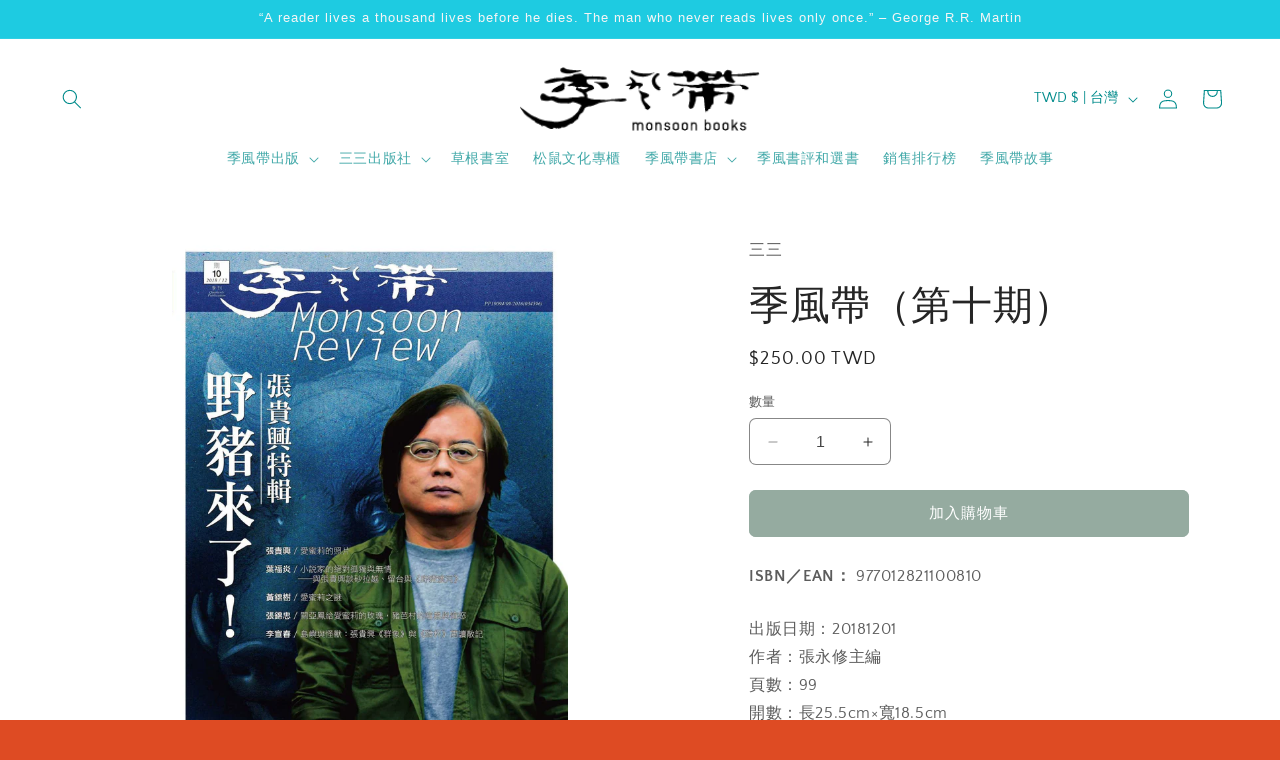

--- FILE ---
content_type: text/html; charset=utf-8
request_url: https://mzbooks.shop/products/%E5%AD%A3%E9%A2%A8%E5%B8%B6-%E7%AC%AC%E5%8D%81%E6%9C%9F
body_size: 37623
content:
<!doctype html>
<html class="no-js" lang="zh-TW">
  <head>
	<!-- Added by AVADA SEO Suite -->
	


	<!-- /Added by AVADA SEO Suite -->
    <meta charset="utf-8">
    <meta http-equiv="X-UA-Compatible" content="IE=edge">
    <meta name="viewport" content="width=device-width,initial-scale=1">
    <meta name="theme-color" content="">
    <link rel="canonical" href="https://mzbooks.shop/products/%e5%ad%a3%e9%a2%a8%e5%b8%b6-%e7%ac%ac%e5%8d%81%e6%9c%9f"><link rel="icon" type="image/png" href="//mzbooks.shop/cdn/shop/files/Logo_Re-design_Master_CS5_-_Copy.jpg?crop=center&height=32&v=1706516991&width=32"><link rel="preconnect" href="https://fonts.shopifycdn.com" crossorigin><title>
      季風帶（第十期）
</title>

    
      <meta name="description" content="出版日期：20181201作者：張永修主編頁數：99開數：長25.5cm×寬18.5cmISBN：977012821100810出版社：三三 ▍內容簡介：《季風帶》第十期「張貴興專題」：野豬渡河，氣勢兇猛！新書《野豬渡河》來勢洶洶，本刊挾勢出擊，以張貴興為專題人物，力邀著名評論者張錦忠、黃錦樹撰文評述，葉福炎精彩專訪。另有李宣春對《群象》及《猴杯》的評介。 黃錦樹：《野豬渡河》應該是目前為止關於日本南侵、關於那『三年八個月』最全面也最精彩的小說。《野豬渡河》比《新俠女圖》更像武俠小說，雖然沒什麼武俠小說常見的武俠符號，它的武器裝備更奇幻，也更現代化。 李宣春：張貴興綿密的文字，不禁會讓人感覺他寫作、構建雨林的目的，並不在於「再現」婆">
    

    

<meta property="og:site_name" content="季風帶">
<meta property="og:url" content="https://mzbooks.shop/products/%e5%ad%a3%e9%a2%a8%e5%b8%b6-%e7%ac%ac%e5%8d%81%e6%9c%9f">
<meta property="og:title" content="季風帶（第十期）">
<meta property="og:type" content="product">
<meta property="og:description" content="出版日期：20181201作者：張永修主編頁數：99開數：長25.5cm×寬18.5cmISBN：977012821100810出版社：三三 ▍內容簡介：《季風帶》第十期「張貴興專題」：野豬渡河，氣勢兇猛！新書《野豬渡河》來勢洶洶，本刊挾勢出擊，以張貴興為專題人物，力邀著名評論者張錦忠、黃錦樹撰文評述，葉福炎精彩專訪。另有李宣春對《群象》及《猴杯》的評介。 黃錦樹：《野豬渡河》應該是目前為止關於日本南侵、關於那『三年八個月』最全面也最精彩的小說。《野豬渡河》比《新俠女圖》更像武俠小說，雖然沒什麼武俠小說常見的武俠符號，它的武器裝備更奇幻，也更現代化。 李宣春：張貴興綿密的文字，不禁會讓人感覺他寫作、構建雨林的目的，並不在於「再現」婆"><meta property="og:image" content="http://mzbooks.shop/cdn/shop/products/IqP6Q5_22c5b55f-0061-410c-8e09-f21085f23bf1.jpg?v=1750134830">
  <meta property="og:image:secure_url" content="https://mzbooks.shop/cdn/shop/products/IqP6Q5_22c5b55f-0061-410c-8e09-f21085f23bf1.jpg?v=1750134830">
  <meta property="og:image:width" content="1368">
  <meta property="og:image:height" content="1900"><meta property="og:price:amount" content="250.00">
  <meta property="og:price:currency" content="TWD"><meta name="twitter:card" content="summary_large_image">
<meta name="twitter:title" content="季風帶（第十期）">
<meta name="twitter:description" content="出版日期：20181201作者：張永修主編頁數：99開數：長25.5cm×寬18.5cmISBN：977012821100810出版社：三三 ▍內容簡介：《季風帶》第十期「張貴興專題」：野豬渡河，氣勢兇猛！新書《野豬渡河》來勢洶洶，本刊挾勢出擊，以張貴興為專題人物，力邀著名評論者張錦忠、黃錦樹撰文評述，葉福炎精彩專訪。另有李宣春對《群象》及《猴杯》的評介。 黃錦樹：《野豬渡河》應該是目前為止關於日本南侵、關於那『三年八個月』最全面也最精彩的小說。《野豬渡河》比《新俠女圖》更像武俠小說，雖然沒什麼武俠小說常見的武俠符號，它的武器裝備更奇幻，也更現代化。 李宣春：張貴興綿密的文字，不禁會讓人感覺他寫作、構建雨林的目的，並不在於「再現」婆">


    <script src="//mzbooks.shop/cdn/shop/t/12/assets/constants.js?v=58251544750838685771702105580" defer="defer"></script>
    <script src="//mzbooks.shop/cdn/shop/t/12/assets/pubsub.js?v=158357773527763999511702105580" defer="defer"></script>
    <script src="//mzbooks.shop/cdn/shop/t/12/assets/global.js?v=40820548392383841591702105580" defer="defer"></script><script src="//mzbooks.shop/cdn/shop/t/12/assets/animations.js?v=88693664871331136111702105579" defer="defer"></script><script>window.performance && window.performance.mark && window.performance.mark('shopify.content_for_header.start');</script><meta id="shopify-digital-wallet" name="shopify-digital-wallet" content="/83987235099/digital_wallets/dialog">
<meta name="shopify-checkout-api-token" content="de88fa28a91622af300eb7fef2de5b0f">
<meta id="in-context-paypal-metadata" data-shop-id="83987235099" data-venmo-supported="false" data-environment="production" data-locale="en_US" data-paypal-v4="true" data-currency="TWD">
<link rel="alternate" type="application/json+oembed" href="https://mzbooks.shop/products/%e5%ad%a3%e9%a2%a8%e5%b8%b6-%e7%ac%ac%e5%8d%81%e6%9c%9f.oembed">
<script async="async" src="/checkouts/internal/preloads.js?locale=zh-TW"></script>
<script id="shopify-features" type="application/json">{"accessToken":"de88fa28a91622af300eb7fef2de5b0f","betas":["rich-media-storefront-analytics"],"domain":"mzbooks.shop","predictiveSearch":false,"shopId":83987235099,"locale":"zh-tw"}</script>
<script>var Shopify = Shopify || {};
Shopify.shop = "7d5097-2.myshopify.com";
Shopify.locale = "zh-TW";
Shopify.currency = {"active":"TWD","rate":"1.0"};
Shopify.country = "TW";
Shopify.theme = {"name":"Craft","id":162979545371,"schema_name":"Craft","schema_version":"12.0.0","theme_store_id":1368,"role":"main"};
Shopify.theme.handle = "null";
Shopify.theme.style = {"id":null,"handle":null};
Shopify.cdnHost = "mzbooks.shop/cdn";
Shopify.routes = Shopify.routes || {};
Shopify.routes.root = "/";</script>
<script type="module">!function(o){(o.Shopify=o.Shopify||{}).modules=!0}(window);</script>
<script>!function(o){function n(){var o=[];function n(){o.push(Array.prototype.slice.apply(arguments))}return n.q=o,n}var t=o.Shopify=o.Shopify||{};t.loadFeatures=n(),t.autoloadFeatures=n()}(window);</script>
<script id="shop-js-analytics" type="application/json">{"pageType":"product"}</script>
<script defer="defer" async type="module" src="//mzbooks.shop/cdn/shopifycloud/shop-js/modules/v2/client.init-shop-cart-sync_Dve1Emjg.zh-TW.esm.js"></script>
<script defer="defer" async type="module" src="//mzbooks.shop/cdn/shopifycloud/shop-js/modules/v2/chunk.common_Bizz2aD6.esm.js"></script>
<script defer="defer" async type="module" src="//mzbooks.shop/cdn/shopifycloud/shop-js/modules/v2/chunk.modal_FTHhzsOM.esm.js"></script>
<script type="module">
  await import("//mzbooks.shop/cdn/shopifycloud/shop-js/modules/v2/client.init-shop-cart-sync_Dve1Emjg.zh-TW.esm.js");
await import("//mzbooks.shop/cdn/shopifycloud/shop-js/modules/v2/chunk.common_Bizz2aD6.esm.js");
await import("//mzbooks.shop/cdn/shopifycloud/shop-js/modules/v2/chunk.modal_FTHhzsOM.esm.js");

  window.Shopify.SignInWithShop?.initShopCartSync?.({"fedCMEnabled":true,"windoidEnabled":true});

</script>
<script>(function() {
  var isLoaded = false;
  function asyncLoad() {
    if (isLoaded) return;
    isLoaded = true;
    var urls = ["\/\/cdn.shopify.com\/proxy\/c1ab2848f8cb630803636f145aad4170f03ff9504772872840cf01d5e1ae33fb\/app.akocommerce.com\/store\/script.js?shop=7d5097-2.myshopify.com\u0026sp-cache-control=cHVibGljLCBtYXgtYWdlPTkwMA"];
    for (var i = 0; i < urls.length; i++) {
      var s = document.createElement('script');
      s.type = 'text/javascript';
      s.async = true;
      s.src = urls[i];
      var x = document.getElementsByTagName('script')[0];
      x.parentNode.insertBefore(s, x);
    }
  };
  if(window.attachEvent) {
    window.attachEvent('onload', asyncLoad);
  } else {
    window.addEventListener('load', asyncLoad, false);
  }
})();</script>
<script id="__st">var __st={"a":83987235099,"offset":28800,"reqid":"dea6bde1-a283-4f60-9706-d90c53864df6-1769601797","pageurl":"mzbooks.shop\/products\/%E5%AD%A3%E9%A2%A8%E5%B8%B6-%E7%AC%AC%E5%8D%81%E6%9C%9F","u":"81dfbce590a7","p":"product","rtyp":"product","rid":8848205250843};</script>
<script>window.ShopifyPaypalV4VisibilityTracking = true;</script>
<script id="captcha-bootstrap">!function(){'use strict';const t='contact',e='account',n='new_comment',o=[[t,t],['blogs',n],['comments',n],[t,'customer']],c=[[e,'customer_login'],[e,'guest_login'],[e,'recover_customer_password'],[e,'create_customer']],r=t=>t.map((([t,e])=>`form[action*='/${t}']:not([data-nocaptcha='true']) input[name='form_type'][value='${e}']`)).join(','),a=t=>()=>t?[...document.querySelectorAll(t)].map((t=>t.form)):[];function s(){const t=[...o],e=r(t);return a(e)}const i='password',u='form_key',d=['recaptcha-v3-token','g-recaptcha-response','h-captcha-response',i],f=()=>{try{return window.sessionStorage}catch{return}},m='__shopify_v',_=t=>t.elements[u];function p(t,e,n=!1){try{const o=window.sessionStorage,c=JSON.parse(o.getItem(e)),{data:r}=function(t){const{data:e,action:n}=t;return t[m]||n?{data:e,action:n}:{data:t,action:n}}(c);for(const[e,n]of Object.entries(r))t.elements[e]&&(t.elements[e].value=n);n&&o.removeItem(e)}catch(o){console.error('form repopulation failed',{error:o})}}const l='form_type',E='cptcha';function T(t){t.dataset[E]=!0}const w=window,h=w.document,L='Shopify',v='ce_forms',y='captcha';let A=!1;((t,e)=>{const n=(g='f06e6c50-85a8-45c8-87d0-21a2b65856fe',I='https://cdn.shopify.com/shopifycloud/storefront-forms-hcaptcha/ce_storefront_forms_captcha_hcaptcha.v1.5.2.iife.js',D={infoText:'已受到 hCaptcha 保護',privacyText:'隱私',termsText:'條款'},(t,e,n)=>{const o=w[L][v],c=o.bindForm;if(c)return c(t,g,e,D).then(n);var r;o.q.push([[t,g,e,D],n]),r=I,A||(h.body.append(Object.assign(h.createElement('script'),{id:'captcha-provider',async:!0,src:r})),A=!0)});var g,I,D;w[L]=w[L]||{},w[L][v]=w[L][v]||{},w[L][v].q=[],w[L][y]=w[L][y]||{},w[L][y].protect=function(t,e){n(t,void 0,e),T(t)},Object.freeze(w[L][y]),function(t,e,n,w,h,L){const[v,y,A,g]=function(t,e,n){const i=e?o:[],u=t?c:[],d=[...i,...u],f=r(d),m=r(i),_=r(d.filter((([t,e])=>n.includes(e))));return[a(f),a(m),a(_),s()]}(w,h,L),I=t=>{const e=t.target;return e instanceof HTMLFormElement?e:e&&e.form},D=t=>v().includes(t);t.addEventListener('submit',(t=>{const e=I(t);if(!e)return;const n=D(e)&&!e.dataset.hcaptchaBound&&!e.dataset.recaptchaBound,o=_(e),c=g().includes(e)&&(!o||!o.value);(n||c)&&t.preventDefault(),c&&!n&&(function(t){try{if(!f())return;!function(t){const e=f();if(!e)return;const n=_(t);if(!n)return;const o=n.value;o&&e.removeItem(o)}(t);const e=Array.from(Array(32),(()=>Math.random().toString(36)[2])).join('');!function(t,e){_(t)||t.append(Object.assign(document.createElement('input'),{type:'hidden',name:u})),t.elements[u].value=e}(t,e),function(t,e){const n=f();if(!n)return;const o=[...t.querySelectorAll(`input[type='${i}']`)].map((({name:t})=>t)),c=[...d,...o],r={};for(const[a,s]of new FormData(t).entries())c.includes(a)||(r[a]=s);n.setItem(e,JSON.stringify({[m]:1,action:t.action,data:r}))}(t,e)}catch(e){console.error('failed to persist form',e)}}(e),e.submit())}));const S=(t,e)=>{t&&!t.dataset[E]&&(n(t,e.some((e=>e===t))),T(t))};for(const o of['focusin','change'])t.addEventListener(o,(t=>{const e=I(t);D(e)&&S(e,y())}));const B=e.get('form_key'),M=e.get(l),P=B&&M;t.addEventListener('DOMContentLoaded',(()=>{const t=y();if(P)for(const e of t)e.elements[l].value===M&&p(e,B);[...new Set([...A(),...v().filter((t=>'true'===t.dataset.shopifyCaptcha))])].forEach((e=>S(e,t)))}))}(h,new URLSearchParams(w.location.search),n,t,e,['guest_login'])})(!0,!0)}();</script>
<script integrity="sha256-4kQ18oKyAcykRKYeNunJcIwy7WH5gtpwJnB7kiuLZ1E=" data-source-attribution="shopify.loadfeatures" defer="defer" src="//mzbooks.shop/cdn/shopifycloud/storefront/assets/storefront/load_feature-a0a9edcb.js" crossorigin="anonymous"></script>
<script data-source-attribution="shopify.dynamic_checkout.dynamic.init">var Shopify=Shopify||{};Shopify.PaymentButton=Shopify.PaymentButton||{isStorefrontPortableWallets:!0,init:function(){window.Shopify.PaymentButton.init=function(){};var t=document.createElement("script");t.src="https://mzbooks.shop/cdn/shopifycloud/portable-wallets/latest/portable-wallets.zh-tw.js",t.type="module",document.head.appendChild(t)}};
</script>
<script data-source-attribution="shopify.dynamic_checkout.buyer_consent">
  function portableWalletsHideBuyerConsent(e){var t=document.getElementById("shopify-buyer-consent"),n=document.getElementById("shopify-subscription-policy-button");t&&n&&(t.classList.add("hidden"),t.setAttribute("aria-hidden","true"),n.removeEventListener("click",e))}function portableWalletsShowBuyerConsent(e){var t=document.getElementById("shopify-buyer-consent"),n=document.getElementById("shopify-subscription-policy-button");t&&n&&(t.classList.remove("hidden"),t.removeAttribute("aria-hidden"),n.addEventListener("click",e))}window.Shopify?.PaymentButton&&(window.Shopify.PaymentButton.hideBuyerConsent=portableWalletsHideBuyerConsent,window.Shopify.PaymentButton.showBuyerConsent=portableWalletsShowBuyerConsent);
</script>
<script data-source-attribution="shopify.dynamic_checkout.cart.bootstrap">document.addEventListener("DOMContentLoaded",(function(){function t(){return document.querySelector("shopify-accelerated-checkout-cart, shopify-accelerated-checkout")}if(t())Shopify.PaymentButton.init();else{new MutationObserver((function(e,n){t()&&(Shopify.PaymentButton.init(),n.disconnect())})).observe(document.body,{childList:!0,subtree:!0})}}));
</script>
<link id="shopify-accelerated-checkout-styles" rel="stylesheet" media="screen" href="https://mzbooks.shop/cdn/shopifycloud/portable-wallets/latest/accelerated-checkout-backwards-compat.css" crossorigin="anonymous">
<style id="shopify-accelerated-checkout-cart">
        #shopify-buyer-consent {
  margin-top: 1em;
  display: inline-block;
  width: 100%;
}

#shopify-buyer-consent.hidden {
  display: none;
}

#shopify-subscription-policy-button {
  background: none;
  border: none;
  padding: 0;
  text-decoration: underline;
  font-size: inherit;
  cursor: pointer;
}

#shopify-subscription-policy-button::before {
  box-shadow: none;
}

      </style>
<script id="sections-script" data-sections="header" defer="defer" src="//mzbooks.shop/cdn/shop/t/12/compiled_assets/scripts.js?v=694"></script>
<script>window.performance && window.performance.mark && window.performance.mark('shopify.content_for_header.end');</script>


    <style data-shopify>
      @font-face {
  font-family: "Quattrocento Sans";
  font-weight: 400;
  font-style: normal;
  font-display: swap;
  src: url("//mzbooks.shop/cdn/fonts/quattrocento_sans/quattrocentosans_n4.ce5e9bf514e68f53bdd875976847cf755c702eaa.woff2") format("woff2"),
       url("//mzbooks.shop/cdn/fonts/quattrocento_sans/quattrocentosans_n4.44bbfb57d228eb8bb083d1f98e7d96e16137abce.woff") format("woff");
}

      @font-face {
  font-family: "Quattrocento Sans";
  font-weight: 700;
  font-style: normal;
  font-display: swap;
  src: url("//mzbooks.shop/cdn/fonts/quattrocento_sans/quattrocentosans_n7.bdda9092621b2e3b4284b12e8f0c092969b176c1.woff2") format("woff2"),
       url("//mzbooks.shop/cdn/fonts/quattrocento_sans/quattrocentosans_n7.3f8ab2a91343269966c4aa4831bcd588e7ce07b9.woff") format("woff");
}

      @font-face {
  font-family: "Quattrocento Sans";
  font-weight: 400;
  font-style: italic;
  font-display: swap;
  src: url("//mzbooks.shop/cdn/fonts/quattrocento_sans/quattrocentosans_i4.4f70b1e78f59fa1468e3436ab863ff0bf71e71bb.woff2") format("woff2"),
       url("//mzbooks.shop/cdn/fonts/quattrocento_sans/quattrocentosans_i4.b695efef5d957af404945574b7239740f79b899f.woff") format("woff");
}

      @font-face {
  font-family: "Quattrocento Sans";
  font-weight: 700;
  font-style: italic;
  font-display: swap;
  src: url("//mzbooks.shop/cdn/fonts/quattrocento_sans/quattrocentosans_i7.49d754c8032546c24062cf385f8660abbb11ef1e.woff2") format("woff2"),
       url("//mzbooks.shop/cdn/fonts/quattrocento_sans/quattrocentosans_i7.567b0b818999022d5a9ccb99542d8ff8cdb497df.woff") format("woff");
}

      

      
        :root,
        .color-inverse {
          --color-background: 222,75,35;
        
          --gradient-background: #de4b23;
        

        

        --color-foreground: 255,255,255;
        --color-background-contrast: 113,37,17;
        --color-shadow: 37,37,37;
        --color-button: 239,236,236;
        --color-button-text: 225,52,30;
        --color-secondary-button: 222,75,35;
        --color-secondary-button-text: 239,236,236;
        --color-link: 239,236,236;
        --color-badge-foreground: 255,255,255;
        --color-badge-background: 222,75,35;
        --color-badge-border: 255,255,255;
        --payment-terms-background-color: rgb(222 75 35);
      }
      
        
        .color-accent-2 {
          --color-background: 149,171,160;
        
          --gradient-background: #95aba0;
        

        

        --color-foreground: 239,236,236;
        --color-background-contrast: 85,107,96;
        --color-shadow: 37,37,37;
        --color-button: 239,236,236;
        --color-button-text: 63,81,71;
        --color-secondary-button: 149,171,160;
        --color-secondary-button-text: 239,236,236;
        --color-link: 239,236,236;
        --color-badge-foreground: 239,236,236;
        --color-badge-background: 149,171,160;
        --color-badge-border: 239,236,236;
        --payment-terms-background-color: rgb(149 171 160);
      }
      
        
        .color-accent-1 {
          --color-background: 215,181,139;
        
          --gradient-background: #d7b58b;
        

        

        --color-foreground: 239,236,236;
        --color-background-contrast: 168,119,58;
        --color-shadow: 37,37,37;
        --color-button: 239,236,236;
        --color-button-text: 44,51,47;
        --color-secondary-button: 215,181,139;
        --color-secondary-button-text: 239,236,236;
        --color-link: 239,236,236;
        --color-badge-foreground: 239,236,236;
        --color-badge-background: 215,181,139;
        --color-badge-border: 239,236,236;
        --payment-terms-background-color: rgb(215 181 139);
      }
      
        
        .color-background-2 {
          --color-background: 255,255,255;
        
          --gradient-background: #ffffff;
        

        

        --color-foreground: 37,37,37;
        --color-background-contrast: 191,191,191;
        --color-shadow: 37,37,37;
        --color-button: 37,37,37;
        --color-button-text: 255,255,255;
        --color-secondary-button: 255,255,255;
        --color-secondary-button-text: 37,37,37;
        --color-link: 37,37,37;
        --color-badge-foreground: 37,37,37;
        --color-badge-background: 255,255,255;
        --color-badge-border: 37,37,37;
        --payment-terms-background-color: rgb(255 255 255);
      }
      
        
        .color-scheme-4ead9914-ddd3-4e5f-aa1c-e844f744df54 {
          --color-background: 255,255,255;
        
          --gradient-background: #ffffff;
        

        

        --color-foreground: 0,139,139;
        --color-background-contrast: 191,191,191;
        --color-shadow: 0,139,139;
        --color-button: 30,203,225;
        --color-button-text: 255,255,255;
        --color-secondary-button: 255,255,255;
        --color-secondary-button-text: 30,203,225;
        --color-link: 30,203,225;
        --color-badge-foreground: 0,139,139;
        --color-badge-background: 255,255,255;
        --color-badge-border: 0,139,139;
        --payment-terms-background-color: rgb(255 255 255);
      }
      
        
        .color-background-1 {
          --color-background: 255,255,255;
        
          --gradient-background: #ffffff;
        

        

        --color-foreground: 37,37,37;
        --color-background-contrast: 191,191,191;
        --color-shadow: 103,132,116;
        --color-button: 149,171,160;
        --color-button-text: 255,255,255;
        --color-secondary-button: 255,255,255;
        --color-secondary-button-text: 103,132,116;
        --color-link: 103,132,116;
        --color-badge-foreground: 37,37,37;
        --color-badge-background: 255,255,255;
        --color-badge-border: 37,37,37;
        --payment-terms-background-color: rgb(255 255 255);
      }
      
        
        .color-scheme-072f3d4a-626c-48af-ac79-72dad0cbe13f {
          --color-background: 30,203,225;
        
          --gradient-background: #1ecbe1;
        

        

        --color-foreground: 245,245,245;
        --color-background-contrast: 15,101,113;
        --color-shadow: 30,203,225;
        --color-button: 245,245,245;
        --color-button-text: 149,171,160;
        --color-secondary-button: 30,203,225;
        --color-secondary-button-text: 245,245,245;
        --color-link: 245,245,245;
        --color-badge-foreground: 245,245,245;
        --color-badge-background: 30,203,225;
        --color-badge-border: 245,245,245;
        --payment-terms-background-color: rgb(30 203 225);
      }
      
        
        .color-scheme-dd15438c-4c0d-446d-8e39-293340ca8ae8 {
          --color-background: 255,255,255;
        
          --gradient-background: #ffffff;
        

        

        --color-foreground: 37,37,37;
        --color-background-contrast: 191,191,191;
        --color-shadow: 225,52,30;
        --color-button: 225,52,30;
        --color-button-text: 255,255,255;
        --color-secondary-button: 255,255,255;
        --color-secondary-button-text: 225,52,30;
        --color-link: 225,52,30;
        --color-badge-foreground: 37,37,37;
        --color-badge-background: 255,255,255;
        --color-badge-border: 37,37,37;
        --payment-terms-background-color: rgb(255 255 255);
      }
      

      body, .color-inverse, .color-accent-2, .color-accent-1, .color-background-2, .color-scheme-4ead9914-ddd3-4e5f-aa1c-e844f744df54, .color-background-1, .color-scheme-072f3d4a-626c-48af-ac79-72dad0cbe13f, .color-scheme-dd15438c-4c0d-446d-8e39-293340ca8ae8 {
        color: rgba(var(--color-foreground), 0.75);
        background-color: rgb(var(--color-background));
      }

      :root {
        --font-body-family: "Quattrocento Sans", sans-serif;
        --font-body-style: normal;
        --font-body-weight: 400;
        --font-body-weight-bold: 700;

        --font-heading-family: "system_ui", -apple-system, 'Segoe UI', Roboto, 'Helvetica Neue', 'Noto Sans', 'Liberation Sans', Arial, sans-serif, 'Apple Color Emoji', 'Segoe UI Emoji', 'Segoe UI Symbol', 'Noto Color Emoji';
        --font-heading-style: normal;
        --font-heading-weight: 400;

        --font-body-scale: 1.0;
        --font-heading-scale: 1.0;

        --media-padding: px;
        --media-border-opacity: 0.1;
        --media-border-width: 0px;
        --media-radius: 6px;
        --media-shadow-opacity: 0.0;
        --media-shadow-horizontal-offset: 0px;
        --media-shadow-vertical-offset: 4px;
        --media-shadow-blur-radius: 5px;
        --media-shadow-visible: 0;

        --page-width: 130rem;
        --page-width-margin: 0rem;

        --product-card-image-padding: 0.0rem;
        --product-card-corner-radius: 0.6rem;
        --product-card-text-alignment: center;
        --product-card-border-width: 0.0rem;
        --product-card-border-opacity: 1.0;
        --product-card-shadow-opacity: 0.0;
        --product-card-shadow-visible: 0;
        --product-card-shadow-horizontal-offset: 0.0rem;
        --product-card-shadow-vertical-offset: 0.4rem;
        --product-card-shadow-blur-radius: 0.5rem;

        --collection-card-image-padding: 0.8rem;
        --collection-card-corner-radius: 0.0rem;
        --collection-card-text-alignment: left;
        --collection-card-border-width: 0.6rem;
        --collection-card-border-opacity: 0.0;
        --collection-card-shadow-opacity: 0.0;
        --collection-card-shadow-visible: 0;
        --collection-card-shadow-horizontal-offset: 0.0rem;
        --collection-card-shadow-vertical-offset: 0.4rem;
        --collection-card-shadow-blur-radius: 0.5rem;

        --blog-card-image-padding: 0.0rem;
        --blog-card-corner-radius: 0.6rem;
        --blog-card-text-alignment: left;
        --blog-card-border-width: 0.1rem;
        --blog-card-border-opacity: 0.1;
        --blog-card-shadow-opacity: 0.0;
        --blog-card-shadow-visible: 0;
        --blog-card-shadow-horizontal-offset: 0.0rem;
        --blog-card-shadow-vertical-offset: 0.4rem;
        --blog-card-shadow-blur-radius: 0.5rem;

        --badge-corner-radius: 0.6rem;

        --popup-border-width: 1px;
        --popup-border-opacity: 0.5;
        --popup-corner-radius: 6px;
        --popup-shadow-opacity: 0.0;
        --popup-shadow-horizontal-offset: 0px;
        --popup-shadow-vertical-offset: 4px;
        --popup-shadow-blur-radius: 5px;

        --drawer-border-width: 1px;
        --drawer-border-opacity: 0.1;
        --drawer-shadow-opacity: 0.0;
        --drawer-shadow-horizontal-offset: 0px;
        --drawer-shadow-vertical-offset: 4px;
        --drawer-shadow-blur-radius: 5px;

        --spacing-sections-desktop: 0px;
        --spacing-sections-mobile: 0px;

        --grid-desktop-vertical-spacing: 20px;
        --grid-desktop-horizontal-spacing: 20px;
        --grid-mobile-vertical-spacing: 10px;
        --grid-mobile-horizontal-spacing: 10px;

        --text-boxes-border-opacity: 0.1;
        --text-boxes-border-width: 0px;
        --text-boxes-radius: 0px;
        --text-boxes-shadow-opacity: 0.0;
        --text-boxes-shadow-visible: 0;
        --text-boxes-shadow-horizontal-offset: 0px;
        --text-boxes-shadow-vertical-offset: 4px;
        --text-boxes-shadow-blur-radius: 5px;

        --buttons-radius: 6px;
        --buttons-radius-outset: 7px;
        --buttons-border-width: 1px;
        --buttons-border-opacity: 1.0;
        --buttons-shadow-opacity: 0.0;
        --buttons-shadow-visible: 0;
        --buttons-shadow-horizontal-offset: 0px;
        --buttons-shadow-vertical-offset: 4px;
        --buttons-shadow-blur-radius: 5px;
        --buttons-border-offset: 0.3px;

        --inputs-radius: 6px;
        --inputs-border-width: 1px;
        --inputs-border-opacity: 0.55;
        --inputs-shadow-opacity: 0.0;
        --inputs-shadow-horizontal-offset: 0px;
        --inputs-margin-offset: 0px;
        --inputs-shadow-vertical-offset: 4px;
        --inputs-shadow-blur-radius: 5px;
        --inputs-radius-outset: 7px;

        --variant-pills-radius: 40px;
        --variant-pills-border-width: 1px;
        --variant-pills-border-opacity: 0.55;
        --variant-pills-shadow-opacity: 0.0;
        --variant-pills-shadow-horizontal-offset: 0px;
        --variant-pills-shadow-vertical-offset: 4px;
        --variant-pills-shadow-blur-radius: 5px;
      }

      *,
      *::before,
      *::after {
        box-sizing: inherit;
      }

      html {
        box-sizing: border-box;
        font-size: calc(var(--font-body-scale) * 62.5%);
        height: 100%;
      }

      body {
        display: grid;
        grid-template-rows: auto auto 1fr auto;
        grid-template-columns: 100%;
        min-height: 100%;
        margin: 0;
        font-size: 1.5rem;
        letter-spacing: 0.06rem;
        line-height: calc(1 + 0.8 / var(--font-body-scale));
        font-family: var(--font-body-family);
        font-style: var(--font-body-style);
        font-weight: var(--font-body-weight);
      }

      @media screen and (min-width: 750px) {
        body {
          font-size: 1.6rem;
        }
      }
    </style>

    <link href="//mzbooks.shop/cdn/shop/t/12/assets/base.css?v=97943021647104704671759463973" rel="stylesheet" type="text/css" media="all" />
<link rel="preload" as="font" href="//mzbooks.shop/cdn/fonts/quattrocento_sans/quattrocentosans_n4.ce5e9bf514e68f53bdd875976847cf755c702eaa.woff2" type="font/woff2" crossorigin><link href="//mzbooks.shop/cdn/shop/t/12/assets/component-localization-form.css?v=143319823105703127341702105579" rel="stylesheet" type="text/css" media="all" />
      <script src="//mzbooks.shop/cdn/shop/t/12/assets/localization-form.js?v=161644695336821385561702105580" defer="defer"></script><link
        rel="stylesheet"
        href="//mzbooks.shop/cdn/shop/t/12/assets/component-predictive-search.css?v=118923337488134913561702105580"
        media="print"
        onload="this.media='all'"
      ><script>
      document.documentElement.className = document.documentElement.className.replace('no-js', 'js');
      if (Shopify.designMode) {
        document.documentElement.classList.add('shopify-design-mode');
      }
    </script>
  <style type='text/css'>
  .baCountry{width:30px;height:20px;display:inline-block;vertical-align:middle;margin-right:6px;background-size:30px!important;border-radius:4px;background-repeat:no-repeat}
  .baCountry-traditional .baCountry{background-image:url(https://cdn.shopify.com/s/files/1/0194/1736/6592/t/1/assets/ba-flags.png?=14261939516959647149);height:19px!important}
  .baCountry-modern .baCountry{background-image:url(https://cdn.shopify.com/s/files/1/0194/1736/6592/t/1/assets/ba-flags.png?=14261939516959647149)}
  .baCountry-NO-FLAG{background-position:0 0}.baCountry-AD{background-position:0 -20px}.baCountry-AED{background-position:0 -40px}.baCountry-AFN{background-position:0 -60px}.baCountry-AG{background-position:0 -80px}.baCountry-AI{background-position:0 -100px}.baCountry-ALL{background-position:0 -120px}.baCountry-AMD{background-position:0 -140px}.baCountry-AOA{background-position:0 -160px}.baCountry-ARS{background-position:0 -180px}.baCountry-AS{background-position:0 -200px}.baCountry-AT{background-position:0 -220px}.baCountry-AUD{background-position:0 -240px}.baCountry-AWG{background-position:0 -260px}.baCountry-AZN{background-position:0 -280px}.baCountry-BAM{background-position:0 -300px}.baCountry-BBD{background-position:0 -320px}.baCountry-BDT{background-position:0 -340px}.baCountry-BE{background-position:0 -360px}.baCountry-BF{background-position:0 -380px}.baCountry-BGN{background-position:0 -400px}.baCountry-BHD{background-position:0 -420px}.baCountry-BIF{background-position:0 -440px}.baCountry-BJ{background-position:0 -460px}.baCountry-BMD{background-position:0 -480px}.baCountry-BND{background-position:0 -500px}.baCountry-BOB{background-position:0 -520px}.baCountry-BRL{background-position:0 -540px}.baCountry-BSD{background-position:0 -560px}.baCountry-BTN{background-position:0 -580px}.baCountry-BWP{background-position:0 -600px}.baCountry-BYN{background-position:0 -620px}.baCountry-BZD{background-position:0 -640px}.baCountry-CAD{background-position:0 -660px}.baCountry-CC{background-position:0 -680px}.baCountry-CDF{background-position:0 -700px}.baCountry-CG{background-position:0 -720px}.baCountry-CHF{background-position:0 -740px}.baCountry-CI{background-position:0 -760px}.baCountry-CK{background-position:0 -780px}.baCountry-CLP{background-position:0 -800px}.baCountry-CM{background-position:0 -820px}.baCountry-CNY{background-position:0 -840px}.baCountry-COP{background-position:0 -860px}.baCountry-CRC{background-position:0 -880px}.baCountry-CU{background-position:0 -900px}.baCountry-CX{background-position:0 -920px}.baCountry-CY{background-position:0 -940px}.baCountry-CZK{background-position:0 -960px}.baCountry-DE{background-position:0 -980px}.baCountry-DJF{background-position:0 -1000px}.baCountry-DKK{background-position:0 -1020px}.baCountry-DM{background-position:0 -1040px}.baCountry-DOP{background-position:0 -1060px}.baCountry-DZD{background-position:0 -1080px}.baCountry-EC{background-position:0 -1100px}.baCountry-EE{background-position:0 -1120px}.baCountry-EGP{background-position:0 -1140px}.baCountry-ER{background-position:0 -1160px}.baCountry-ES{background-position:0 -1180px}.baCountry-ETB{background-position:0 -1200px}.baCountry-EUR{background-position:0 -1220px}.baCountry-FI{background-position:0 -1240px}.baCountry-FJD{background-position:0 -1260px}.baCountry-FKP{background-position:0 -1280px}.baCountry-FO{background-position:0 -1300px}.baCountry-FR{background-position:0 -1320px}.baCountry-GA{background-position:0 -1340px}.baCountry-GBP{background-position:0 -1360px}.baCountry-GD{background-position:0 -1380px}.baCountry-GEL{background-position:0 -1400px}.baCountry-GHS{background-position:0 -1420px}.baCountry-GIP{background-position:0 -1440px}.baCountry-GL{background-position:0 -1460px}.baCountry-GMD{background-position:0 -1480px}.baCountry-GNF{background-position:0 -1500px}.baCountry-GQ{background-position:0 -1520px}.baCountry-GR{background-position:0 -1540px}.baCountry-GTQ{background-position:0 -1560px}.baCountry-GU{background-position:0 -1580px}.baCountry-GW{background-position:0 -1600px}.baCountry-HKD{background-position:0 -1620px}.baCountry-HNL{background-position:0 -1640px}.baCountry-HRK{background-position:0 -1660px}.baCountry-HTG{background-position:0 -1680px}.baCountry-HUF{background-position:0 -1700px}.baCountry-IDR{background-position:0 -1720px}.baCountry-IE{background-position:0 -1740px}.baCountry-ILS{background-position:0 -1760px}.baCountry-INR{background-position:0 -1780px}.baCountry-IO{background-position:0 -1800px}.baCountry-IQD{background-position:0 -1820px}.baCountry-IRR{background-position:0 -1840px}.baCountry-ISK{background-position:0 -1860px}.baCountry-IT{background-position:0 -1880px}.baCountry-JMD{background-position:0 -1900px}.baCountry-JOD{background-position:0 -1920px}.baCountry-JPY{background-position:0 -1940px}.baCountry-KES{background-position:0 -1960px}.baCountry-KGS{background-position:0 -1980px}.baCountry-KHR{background-position:0 -2000px}.baCountry-KI{background-position:0 -2020px}.baCountry-KMF{background-position:0 -2040px}.baCountry-KN{background-position:0 -2060px}.baCountry-KP{background-position:0 -2080px}.baCountry-KRW{background-position:0 -2100px}.baCountry-KWD{background-position:0 -2120px}.baCountry-KYD{background-position:0 -2140px}.baCountry-KZT{background-position:0 -2160px}.baCountry-LBP{background-position:0 -2180px}.baCountry-LI{background-position:0 -2200px}.baCountry-LKR{background-position:0 -2220px}.baCountry-LRD{background-position:0 -2240px}.baCountry-LSL{background-position:0 -2260px}.baCountry-LT{background-position:0 -2280px}.baCountry-LU{background-position:0 -2300px}.baCountry-LV{background-position:0 -2320px}.baCountry-LYD{background-position:0 -2340px}.baCountry-MAD{background-position:0 -2360px}.baCountry-MC{background-position:0 -2380px}.baCountry-MDL{background-position:0 -2400px}.baCountry-ME{background-position:0 -2420px}.baCountry-MGA{background-position:0 -2440px}.baCountry-MKD{background-position:0 -2460px}.baCountry-ML{background-position:0 -2480px}.baCountry-MMK{background-position:0 -2500px}.baCountry-MN{background-position:0 -2520px}.baCountry-MOP{background-position:0 -2540px}.baCountry-MQ{background-position:0 -2560px}.baCountry-MR{background-position:0 -2580px}.baCountry-MS{background-position:0 -2600px}.baCountry-MT{background-position:0 -2620px}.baCountry-MUR{background-position:0 -2640px}.baCountry-MVR{background-position:0 -2660px}.baCountry-MWK{background-position:0 -2680px}.baCountry-MXN{background-position:0 -2700px}.baCountry-MYR{background-position:0 -2720px}.baCountry-MZN{background-position:0 -2740px}.baCountry-NAD{background-position:0 -2760px}.baCountry-NE{background-position:0 -2780px}.baCountry-NF{background-position:0 -2800px}.baCountry-NG{background-position:0 -2820px}.baCountry-NIO{background-position:0 -2840px}.baCountry-NL{background-position:0 -2860px}.baCountry-NOK{background-position:0 -2880px}.baCountry-NPR{background-position:0 -2900px}.baCountry-NR{background-position:0 -2920px}.baCountry-NU{background-position:0 -2940px}.baCountry-NZD{background-position:0 -2960px}.baCountry-OMR{background-position:0 -2980px}.baCountry-PAB{background-position:0 -3000px}.baCountry-PEN{background-position:0 -3020px}.baCountry-PGK{background-position:0 -3040px}.baCountry-PHP{background-position:0 -3060px}.baCountry-PKR{background-position:0 -3080px}.baCountry-PLN{background-position:0 -3100px}.baCountry-PR{background-position:0 -3120px}.baCountry-PS{background-position:0 -3140px}.baCountry-PT{background-position:0 -3160px}.baCountry-PW{background-position:0 -3180px}.baCountry-QAR{background-position:0 -3200px}.baCountry-RON{background-position:0 -3220px}.baCountry-RSD{background-position:0 -3240px}.baCountry-RUB{background-position:0 -3260px}.baCountry-RWF{background-position:0 -3280px}.baCountry-SAR{background-position:0 -3300px}.baCountry-SBD{background-position:0 -3320px}.baCountry-SCR{background-position:0 -3340px}.baCountry-SDG{background-position:0 -3360px}.baCountry-SEK{background-position:0 -3380px}.baCountry-SGD{background-position:0 -3400px}.baCountry-SI{background-position:0 -3420px}.baCountry-SK{background-position:0 -3440px}.baCountry-SLL{background-position:0 -3460px}.baCountry-SM{background-position:0 -3480px}.baCountry-SN{background-position:0 -3500px}.baCountry-SO{background-position:0 -3520px}.baCountry-SRD{background-position:0 -3540px}.baCountry-SSP{background-position:0 -3560px}.baCountry-STD{background-position:0 -3580px}.baCountry-SV{background-position:0 -3600px}.baCountry-SYP{background-position:0 -3620px}.baCountry-SZL{background-position:0 -3640px}.baCountry-TC{background-position:0 -3660px}.baCountry-TD{background-position:0 -3680px}.baCountry-TG{background-position:0 -3700px}.baCountry-THB{background-position:0 -3720px}.baCountry-TJS{background-position:0 -3740px}.baCountry-TK{background-position:0 -3760px}.baCountry-TMT{background-position:0 -3780px}.baCountry-TND{background-position:0 -3800px}.baCountry-TOP{background-position:0 -3820px}.baCountry-TRY{background-position:0 -3840px}.baCountry-TTD{background-position:0 -3860px}.baCountry-TWD{background-position:0 -3880px}.baCountry-TZS{background-position:0 -3900px}.baCountry-UAH{background-position:0 -3920px}.baCountry-UGX{background-position:0 -3940px}.baCountry-USD{background-position:0 -3960px}.baCountry-UYU{background-position:0 -3980px}.baCountry-UZS{background-position:0 -4000px}.baCountry-VEF{background-position:0 -4020px}.baCountry-VG{background-position:0 -4040px}.baCountry-VI{background-position:0 -4060px}.baCountry-VND{background-position:0 -4080px}.baCountry-VUV{background-position:0 -4100px}.baCountry-WST{background-position:0 -4120px}.baCountry-XAF{background-position:0 -4140px}.baCountry-XPF{background-position:0 -4160px}.baCountry-YER{background-position:0 -4180px}.baCountry-ZAR{background-position:0 -4200px}.baCountry-ZM{background-position:0 -4220px}.baCountry-ZW{background-position:0 -4240px}
  .bacurr-checkoutNotice{margin: 3px 10px 0 10px;left: 0;right: 0;text-align: center;}
  @media (min-width:750px) {.bacurr-checkoutNotice{position: absolute;}}
</style>

<script>
    window.baCurr = window.baCurr || {};
    window.baCurr.config = {}; window.baCurr.rePeat = function () {};
    Object.assign(window.baCurr.config, {
      "enabled":true,
      "manual_placement":"",
      "night_time":false,
      "round_by_default":true,
      "display_position":"bottom_left",
      "display_position_type":"floating",
      "custom_code":{"css":""},
      "flag_type":"countryandmoney",
      "flag_design":"modern",
      "round_style":"removeDecimal",
      "round_dec":"",
      "chosen_cur":[{"USD":"US Dollar (USD)"},{"TWD":"New Taiwan Dollar (TWD)"},{"MYR":"Malaysian Ringgit (MYR)"},{"SGD":"Singapore Dollar (SGD)"},{"HKD":"Hong Kong Dollar (HKD)"}],
      "desktop_visible":true,
      "mob_visible":true,
      "money_mouse_show":false,
      "textColor":"#000000",
      "flag_theme":"default",
      "selector_hover_hex":"",
      "lightning":false,
      "mob_manual_placement":"",
      "mob_placement":"bottom_left",
      "mob_placement_type":"floating",
      "moneyWithCurrencyFormat":false,
      "ui_style":"default",
      "user_curr":"",
      "auto_loc":true,
      "auto_pref":false,
      "selector_bg_hex":"#ffffff",
      "selector_border_type":"noBorder",
      "cart_alert_bg_hex":"",
      "cart_alert_note":"款項將依舊收取台幣。",
      "cart_alert_state":false,
      "cart_alert_font_hex":""
    },{
      money_format: "\u003cspan class=money\u003e${{amount}}\u003c\/span\u003e",
      money_with_currency_format: "\u003cspan class=money\u003e${{amount}} TWD\u003c\/span\u003e",
      user_curr: "TWD"
    });
    window.baCurr.config.multi_curr = [];
    
    window.baCurr.config.final_currency = "TWD" || '';
    window.baCurr.config.multi_curr = "CAD,CNY,GBP,HKD,JPY,MYR,SGD,TWD,USD".split(',') || '';

    (function(window, document) {"use strict";
      function onload(){
        function insertPopupMessageJs(){
          var head = document.getElementsByTagName('head')[0];
          var script = document.createElement('script');
          script.src = ('https:' == document.location.protocol ? 'https://' : 'http://') + 'currency.boosterapps.com/preview_curr.js';
          script.type = 'text/javascript';
          head.appendChild(script);
        }

        if(document.location.search.indexOf("preview_cur=1") > -1){
          setTimeout(function(){
            window.currency_preview_result = document.getElementById("baCurrSelector").length > 0 ? 'success' : 'error';
            insertPopupMessageJs();
          }, 1000);
        }
      }

      var head = document.getElementsByTagName('head')[0];
      var script = document.createElement('script');
      script.src = ('https:' == document.location.protocol ? 'https://' : 'http://') + "";
      script.type = 'text/javascript';
      script.onload = script.onreadystatechange = function() {
      if (script.readyState) {
        if (script.readyState === 'complete' || script.readyState === 'loaded') {
          script.onreadystatechange = null;
            onload();
          }
        }
        else {
          onload();
        }
      };
      head.appendChild(script);

    }(window, document));
</script>

<!-- BEGIN app block: shopify://apps/ako-cvs/blocks/cvs_widget/db3cf894-1968-40c5-bb48-952d15f1fd8d --><script>
  window.__CVS_STATE__ = window.__CVS_STATE__ || {"features":["cvs","cvs/autoFulfillment","express/ecpay-tcat","ordersList"],"shop":"7d5097-2.myshopify.com","carrier_service":{"v2":false,"cvs_store_types":null},"hct":{"soap":{"weight_unit":null,"default_package_size":null,"default_temperature":null}},"onboarding":{"objective":"cvs"},"invoice":{"vendor":null,"ecpay":{"MerchantID":"3128194","LogisticsType":"CVS","enable_barcode":null,"enable_love_code":null,"love_codes":null}},"shopcom":null,"ui":{"description":{"margin_bottom":11,"text":"請選擇運送方式再按下結帳按鈕，<b/>若要選擇超商取貨請在此處點選「超商取貨 / CVS」。</b>超商取貨全台運費 40 元，<span style=\"color:#FF0000\";><b/>消費超過350元則免郵</b></span>。宅配到府運費根據購買地區和數量有所不同，<span style=\"color:#FF0000\";><b/>消費超過1000元則全台宅配免郵。</b></span>","text_color":"#666666"},"excluded_cvs_item_ids":[],"price_limit":"5000","general":{"has_border":false,"margin_bottom":0,"title_color":"#444","default_cvs":true,"margin_left":0,"alignment":"right","is_sm":false,"width":400,"subtitle_color":"#666","border_color":"#DEDEDE","is_border_rounded":false,"cvs_title":"運送方式","only_cvs":false,"margin_right":0,"is3_d":true,"margin_top":0,"cvs_warning":"請點選上方圖示選取取貨門市"},"main_button":{"cvs_text":"超商取貨 / CVS<br />2 - 3 天 <b>(Taiwan Only)</b>","margin_bottom":14,"hover_bg_color":"#FFFFFF","unselected_bg_color":"#FFFFFF","unselected_text_color":"#292929","express_text":"宅配到府 / Delivery<br />3 - 5 天","hover_text_color":"#292929","selected_text_color":"#FFFFFF","selected_bg_color":"#5981C1"},"has_invoice_section":false,"note":{"color":"#444444","text":"＊超商取件需本人持證件領取，請務必確認下一步驟之*收件人及電話正確填寫且可至門市完成取件。"},"cvs_companies":{"margin_bottom":14,"available_cvs_companies":["seven","fami"]},"has_cvs_section":true,"result":{"title_text":"取貨地點","shop_color":"#333333","margin_bottom":14,"title_color":"#9E9E9E"},"enable_price_limit":false},"logistics":{"location_types":null,"default_package_size":null,"express":{"vendor":"ecpay-post","hct_enabled":false,"tcat_enabled":null,"ecpay":{"post_default_temp_level":0,"post_enabled":true,"tcat_enabled":false,"tcat_default_temp_level":0,"tcat_default_pkg_size":60}}},"api_host":"app.akocommerce.com","cvs":{"shipping_entry_version":null,"ecpay_api_url":"https://logistics.ecpay.com.tw","ecpay":{"MerchantID":"3128194","LogisticsType":"CVS","IsC2C":true},"vendor":"ecpay"},"ecpay-tcat":{"enabled":false},"use_preact":true,"flags":{"only_show_v2":false,"redesign":true}}
</script>
<!-- END app block --><!-- BEGIN app block: shopify://apps/selecty/blocks/app-embed/a005a4a7-4aa2-4155-9c2b-0ab41acbf99c --><template id="sel-form-template">
  <div id="sel-form" style="display: none;">
    <form method="post" action="/localization" id="localization_form" accept-charset="UTF-8" class="shopify-localization-form" enctype="multipart/form-data"><input type="hidden" name="form_type" value="localization" /><input type="hidden" name="utf8" value="✓" /><input type="hidden" name="_method" value="put" /><input type="hidden" name="return_to" value="/products/%E5%AD%A3%E9%A2%A8%E5%B8%B6-%E7%AC%AC%E5%8D%81%E6%9C%9F" />
      <input type="hidden" name="country_code" value="TW">
      <input type="hidden" name="language_code" value="zh-TW">
    </form>
  </div>
</template>


  <script>
    (function () {
      window.$selector = window.$selector || []; // Create empty queue for action (sdk) if user has not created his yet
      // Fetch geodata only for new users
      const wasRedirected = localStorage.getItem('sel-autodetect') === '1';

      if (!wasRedirected) {
        window.selectorConfigGeoData = fetch('/browsing_context_suggestions.json?source=geolocation_recommendation&country[enabled]=true&currency[enabled]=true&language[enabled]=true', {
          method: 'GET',
          mode: 'cors',
          cache: 'default',
          credentials: 'same-origin',
          headers: {
            'Content-Type': 'application/json',
            'Access-Control-Allow-Origin': '*'
          },
          redirect: 'follow',
          referrerPolicy: 'no-referrer',
        });
      }
    })()
  </script>
  <script type="application/json" id="__selectors_json">
    {
    "selectors": 
  [{"title":"Unnamed selector","status":"disabled","visibility":[],"design":{"resource":"countries_curr","resourceList":["countries"],"type":"drop-down","theme":"basic","scheme":"basic","short":"none","search":"none","scale":100,"styles":{"general":"","extra":""},"reverse":true,"view":"all","colors":{"text":{"red":32,"green":34,"blue":35,"alpha":1,"filter":"invert(2%) sepia(2%) saturate(7493%) hue-rotate(143deg) brightness(94%) contrast(77%)"},"accent":{"red":32,"green":34,"blue":35,"alpha":1,"filter":"invert(10%) sepia(4%) saturate(671%) hue-rotate(155deg) brightness(96%) contrast(92%)"},"background":{"red":255,"green":255,"blue":255,"alpha":1,"filter":"invert(100%) sepia(0%) saturate(0%) hue-rotate(332deg) brightness(114%) contrast(100%)"}},"typography":{"default":{"fontFamily":"Verdana","fontStyle":"normal","fontWeight":"normal","size":{"value":14,"dimension":"px"}},"accent":{"fontFamily":"Verdana","fontStyle":"normal","fontWeight":"normal","size":{"value":14,"dimension":"px"}}},"position":{"type":"fixed","value":{"horizontal":"right","vertical":"top"}},"visibility":{"breakpoints":["xs","sm","md","lg","xl"],"urls":{"logicVariant":"include","resources":[]},"params":{"logicVariant":"include","resources":[]},"languages":{"logicVariant":"include","resources":[]},"countries":{"logicVariant":"include","resources":[]}}},"id":"NN777083","i18n":{"original":{}}}],
    "store": 
  
    {"isBrandingStore":true,"shouldBranding":true}
  
,
    "autodetect": 
  
    {"_id":"65a11b9104547f92783aa807","storeId":83987235099,"design":{"resource":"countries_curr","behavior":"necessary","resourceList":["countries"],"type":"popup","scheme":"basic","styles":{"general":"","extra":""},"animation":"fade","backgroundImgUrl":null,"contentBackgroundImgUrl":null,"colors":{"text":{"red":32,"green":34,"blue":35,"alpha":1},"accent":{"red":32,"green":34,"blue":35,"alpha":1},"background":{"red":255,"green":255,"blue":255,"alpha":1}},"typography":{"default":{"fontFamily":"verdana","fontStyle":"normal","fontWeight":"normal","size":{"value":14,"dimension":"px"}},"accent":{"fontFamily":"verdana","fontStyle":"normal","fontWeight":"normal","size":{"value":14,"dimension":"px"}}},"position":{"type":"fixed","value":{"horizontal":"center","vertical":"center"}},"view":"all"},"i18n":{"original":{"languages_currencies":"<p class='adt-content__header'>Are you in the right language and currency?</p><p class='adt-content__text'>Please choose what is more suitable for you.</p>","languages_countries":"<p class='adt-content__header'>Are you in the right country and language? </p><p class='adt-content__text'>Please choose what is more suitable for you.</p>","languages":"<p class='adt-content__header'>Are you in the right language?</p><p class='adt-content__text'>Please choose what is more suitable for you.</p>","currencies":"<p class='adt-content__header'>Are you in the right currency?</p><p class='adt-content__text'>Please choose what is more suitable for you.</p>","markets":"<p class='adt-content__header'>Are you in the right place?</p><p class='adt-content__text'>Please select your shipping region.</p>","countries":"<p class='adt-content__header'>Are you in the right place?</p><p class='adt-content__text'>Please select your shipping destination country.</p>","button":"Shop now"}},"visibility":[],"status":"published","createdAt":"2024-01-12T10:59:29.462Z","updatedAt":"2024-01-12T11:11:47.799Z","__v":0}
  
,
    "autoRedirect": 
  null
,
    "customResources": 
  [],
    "markets": [{"enabled":true,"locale":"zh-TW","countries":["CA"],"webPresence":{"alternateLocales":["en"],"defaultLocale":"zh-TW","subfolderSuffix":null,"domain":{"host":"mzbooks.shop"}},"localCurrencies":false,"curr":{"code":"CAD"},"alternateLocales":["en"],"domain":{"host":"mzbooks.shop"},"name":"Canada","regions":[{"code":"CA"}],"country":"CA","title":"Canada","host":"mzbooks.shop"},{"enabled":true,"locale":"zh-TW","countries":["CN"],"webPresence":{"alternateLocales":["en"],"defaultLocale":"zh-TW","subfolderSuffix":null,"domain":{"host":"mzbooks.shop"}},"localCurrencies":false,"curr":{"code":"CNY"},"alternateLocales":["en"],"domain":{"host":"mzbooks.shop"},"name":"China","regions":[{"code":"CN"}],"country":"CN","title":"China","host":"mzbooks.shop"},{"enabled":true,"locale":"zh-TW","countries":["HK","MO"],"webPresence":{"alternateLocales":["en"],"defaultLocale":"zh-TW","subfolderSuffix":null,"domain":{"host":"mzbooks.shop"}},"localCurrencies":false,"curr":{"code":"HKD"},"alternateLocales":["en"],"domain":{"host":"mzbooks.shop"},"name":"Hong Kong","regions":[{"code":"HK"},{"code":"MO"}],"country":"HK","title":"Hong Kong","host":"mzbooks.shop"},{"enabled":true,"locale":"zh-TW","countries":["JP"],"webPresence":{"alternateLocales":["en"],"defaultLocale":"zh-TW","subfolderSuffix":null,"domain":{"host":"mzbooks.shop"}},"localCurrencies":false,"curr":{"code":"JPY"},"alternateLocales":["en"],"domain":{"host":"mzbooks.shop"},"name":"Japan","regions":[{"code":"JP"}],"country":"JP","title":"Japan","host":"mzbooks.shop"},{"enabled":true,"locale":"zh-TW","countries":["MY"],"webPresence":{"alternateLocales":["en"],"defaultLocale":"zh-TW","subfolderSuffix":null,"domain":{"host":"mzbooks.shop"}},"localCurrencies":false,"curr":{"code":"MYR"},"alternateLocales":["en"],"domain":{"host":"mzbooks.shop"},"name":"Malaysia","regions":[{"code":"MY"}],"country":"MY","title":"Malaysia","host":"mzbooks.shop"},{"enabled":true,"locale":"zh-TW","countries":["SG"],"webPresence":{"alternateLocales":["en"],"defaultLocale":"zh-TW","subfolderSuffix":null,"domain":{"host":"mzbooks.shop"}},"localCurrencies":false,"curr":{"code":"SGD"},"alternateLocales":["en"],"domain":{"host":"mzbooks.shop"},"name":"Singapore","regions":[{"code":"SG"}],"country":"SG","title":"Singapore","host":"mzbooks.shop"},{"enabled":true,"locale":"zh-TW","countries":["TW"],"webPresence":{"alternateLocales":["en"],"defaultLocale":"zh-TW","subfolderSuffix":null,"domain":{"host":"mzbooks.shop"}},"localCurrencies":false,"curr":{"code":"TWD"},"alternateLocales":["en"],"domain":{"host":"mzbooks.shop"},"name":"Taiwan","regions":[{"code":"TW"}],"country":"TW","title":"Taiwan","host":"mzbooks.shop"},{"enabled":true,"locale":"zh-TW","countries":["GB"],"webPresence":{"alternateLocales":["en"],"defaultLocale":"zh-TW","subfolderSuffix":null,"domain":{"host":"mzbooks.shop"}},"localCurrencies":false,"curr":{"code":"GBP"},"alternateLocales":["en"],"domain":{"host":"mzbooks.shop"},"name":"UK","regions":[{"code":"GB"}],"country":"GB","title":"UK","host":"mzbooks.shop"},{"enabled":true,"locale":"zh-TW","countries":["US"],"webPresence":{"alternateLocales":["en"],"defaultLocale":"zh-TW","subfolderSuffix":null,"domain":{"host":"mzbooks.shop"}},"localCurrencies":false,"curr":{"code":"USD"},"alternateLocales":["en"],"domain":{"host":"mzbooks.shop"},"name":"美國","regions":[{"code":"US"}],"country":"US","title":"美國","host":"mzbooks.shop"}],
    "languages": [{"country":"CA","subfolderSuffix":null,"title":"Chinese (Traditional)","code":"zh-TW","alias":"zh-TW","endonym":"中文（繁體）","primary":true,"published":true},{"country":"CN","subfolderSuffix":null,"title":"Chinese (Traditional)","code":"zh-TW","alias":"zh-TW","endonym":"中文（繁體）","primary":true,"published":true},{"country":"HK","subfolderSuffix":null,"title":"Chinese (Traditional)","code":"zh-TW","alias":"zh-TW","endonym":"中文（繁體）","primary":true,"published":true},{"country":"JP","subfolderSuffix":null,"title":"Chinese (Traditional)","code":"zh-TW","alias":"zh-TW","endonym":"中文（繁體）","primary":true,"published":true},{"country":"MY","subfolderSuffix":null,"title":"Chinese (Traditional)","code":"zh-TW","alias":"zh-TW","endonym":"中文（繁體）","primary":true,"published":true},{"country":"SG","subfolderSuffix":null,"title":"Chinese (Traditional)","code":"zh-TW","alias":"zh-TW","endonym":"中文（繁體）","primary":true,"published":true},{"country":"TW","subfolderSuffix":null,"title":"Chinese (Traditional)","code":"zh-TW","alias":"zh-TW","endonym":"中文（繁體）","primary":true,"published":true},{"country":"GB","subfolderSuffix":null,"title":"Chinese (Traditional)","code":"zh-TW","alias":"zh-TW","endonym":"中文（繁體）","primary":true,"published":true},{"country":"US","subfolderSuffix":null,"title":"Chinese (Traditional)","code":"zh-TW","alias":"zh-TW","endonym":"中文（繁體）","primary":true,"published":true}],
    "currentMarketLanguages": [{"title":"繁體中文","code":"zh-TW"}],
    "currencies": [{"title":"Canadian Dollar","code":"CAD","symbol":"$","country":"CA"},{"title":"Chinese Renminbi Yuan","code":"CNY","symbol":"¥","country":"CN"},{"title":"Hong Kong Dollar","code":"HKD","symbol":"$","country":"HK"},{"title":"Japanese Yen","code":"JPY","symbol":"¥","country":"JP"},{"title":"Malaysian Ringgit","code":"MYR","symbol":"RM","country":"MY"},{"title":"Singapore Dollar","code":"SGD","symbol":"$","country":"SG"},{"title":"New Taiwan Dollar","code":"TWD","symbol":"$","country":"TW"},{"title":"British Pound","code":"GBP","symbol":"£","country":"GB"},{"title":"United States Dollar","code":"USD","symbol":"$","country":"US"}],
    "countries": [{"code":"CA","localCurrencies":false,"currency":{"code":"CAD","enabled":false,"title":"Canadian Dollar","symbol":"$"},"title":"Canada","primary":true},{"code":"CN","localCurrencies":false,"currency":{"code":"CNY","enabled":false,"title":"Chinese Renminbi Yuan","symbol":"¥"},"title":"China","primary":false},{"code":"HK","localCurrencies":false,"currency":{"code":"HKD","enabled":false,"title":"Hong Kong Dollar","symbol":"$"},"title":"Hong Kong SAR","primary":false},{"code":"MO","localCurrencies":false,"currency":{"code":"HKD","enabled":false,"title":"Hong Kong Dollar","symbol":"$"},"title":"Macao SAR","primary":false},{"code":"JP","localCurrencies":false,"currency":{"code":"JPY","enabled":false,"title":"Japanese Yen","symbol":"¥"},"title":"Japan","primary":false},{"code":"MY","localCurrencies":false,"currency":{"code":"MYR","enabled":false,"title":"Malaysian Ringgit","symbol":"RM"},"title":"Malaysia","primary":false},{"code":"SG","localCurrencies":false,"currency":{"code":"SGD","enabled":false,"title":"Singapore Dollar","symbol":"$"},"title":"Singapore","primary":false},{"code":"TW","localCurrencies":false,"currency":{"code":"TWD","enabled":false,"title":"New Taiwan Dollar","symbol":"$"},"title":"Taiwan","primary":false},{"code":"GB","localCurrencies":false,"currency":{"code":"GBP","enabled":false,"title":"British Pound","symbol":"£"},"title":"United Kingdom","primary":false},{"code":"US","localCurrencies":false,"currency":{"code":"USD","enabled":false,"title":"United States Dollar","symbol":"$"},"title":"United States","primary":false}],
    "currentCountry": {"title":"台灣","code":"TW","currency": {"title": "New Taiwan Dollar","code": "TWD","symbol": "$"}},
    "currentLanguage": {
      "title": "繁體中文",
      "code": "zh-TW",
      "primary": true
    },
    "currentCurrency": {
      "title": "New Taiwan Dollar",
      "code": "TWD",
      "country":"TW",
      "symbol": "$"
    },
    "currentMarket": null,
    "shopDomain":"mzbooks.shop",
    "shopCountry": "SG"
    }
  </script>



  <script src="https://cdn.shopify.com/extensions/019be606-adc9-7d53-9b72-9bd23b164618/starter-kit-170/assets/selectors.js" async></script>



<!-- END app block --><script src="https://cdn.shopify.com/extensions/019afd06-6443-7158-96c8-5ca69cdebb59/ako-demo-180/assets/main-preact.js" type="text/javascript" defer="defer"></script>
<link href="https://monorail-edge.shopifysvc.com" rel="dns-prefetch">
<script>(function(){if ("sendBeacon" in navigator && "performance" in window) {try {var session_token_from_headers = performance.getEntriesByType('navigation')[0].serverTiming.find(x => x.name == '_s').description;} catch {var session_token_from_headers = undefined;}var session_cookie_matches = document.cookie.match(/_shopify_s=([^;]*)/);var session_token_from_cookie = session_cookie_matches && session_cookie_matches.length === 2 ? session_cookie_matches[1] : "";var session_token = session_token_from_headers || session_token_from_cookie || "";function handle_abandonment_event(e) {var entries = performance.getEntries().filter(function(entry) {return /monorail-edge.shopifysvc.com/.test(entry.name);});if (!window.abandonment_tracked && entries.length === 0) {window.abandonment_tracked = true;var currentMs = Date.now();var navigation_start = performance.timing.navigationStart;var payload = {shop_id: 83987235099,url: window.location.href,navigation_start,duration: currentMs - navigation_start,session_token,page_type: "product"};window.navigator.sendBeacon("https://monorail-edge.shopifysvc.com/v1/produce", JSON.stringify({schema_id: "online_store_buyer_site_abandonment/1.1",payload: payload,metadata: {event_created_at_ms: currentMs,event_sent_at_ms: currentMs}}));}}window.addEventListener('pagehide', handle_abandonment_event);}}());</script>
<script id="web-pixels-manager-setup">(function e(e,d,r,n,o){if(void 0===o&&(o={}),!Boolean(null===(a=null===(i=window.Shopify)||void 0===i?void 0:i.analytics)||void 0===a?void 0:a.replayQueue)){var i,a;window.Shopify=window.Shopify||{};var t=window.Shopify;t.analytics=t.analytics||{};var s=t.analytics;s.replayQueue=[],s.publish=function(e,d,r){return s.replayQueue.push([e,d,r]),!0};try{self.performance.mark("wpm:start")}catch(e){}var l=function(){var e={modern:/Edge?\/(1{2}[4-9]|1[2-9]\d|[2-9]\d{2}|\d{4,})\.\d+(\.\d+|)|Firefox\/(1{2}[4-9]|1[2-9]\d|[2-9]\d{2}|\d{4,})\.\d+(\.\d+|)|Chrom(ium|e)\/(9{2}|\d{3,})\.\d+(\.\d+|)|(Maci|X1{2}).+ Version\/(15\.\d+|(1[6-9]|[2-9]\d|\d{3,})\.\d+)([,.]\d+|)( \(\w+\)|)( Mobile\/\w+|) Safari\/|Chrome.+OPR\/(9{2}|\d{3,})\.\d+\.\d+|(CPU[ +]OS|iPhone[ +]OS|CPU[ +]iPhone|CPU IPhone OS|CPU iPad OS)[ +]+(15[._]\d+|(1[6-9]|[2-9]\d|\d{3,})[._]\d+)([._]\d+|)|Android:?[ /-](13[3-9]|1[4-9]\d|[2-9]\d{2}|\d{4,})(\.\d+|)(\.\d+|)|Android.+Firefox\/(13[5-9]|1[4-9]\d|[2-9]\d{2}|\d{4,})\.\d+(\.\d+|)|Android.+Chrom(ium|e)\/(13[3-9]|1[4-9]\d|[2-9]\d{2}|\d{4,})\.\d+(\.\d+|)|SamsungBrowser\/([2-9]\d|\d{3,})\.\d+/,legacy:/Edge?\/(1[6-9]|[2-9]\d|\d{3,})\.\d+(\.\d+|)|Firefox\/(5[4-9]|[6-9]\d|\d{3,})\.\d+(\.\d+|)|Chrom(ium|e)\/(5[1-9]|[6-9]\d|\d{3,})\.\d+(\.\d+|)([\d.]+$|.*Safari\/(?![\d.]+ Edge\/[\d.]+$))|(Maci|X1{2}).+ Version\/(10\.\d+|(1[1-9]|[2-9]\d|\d{3,})\.\d+)([,.]\d+|)( \(\w+\)|)( Mobile\/\w+|) Safari\/|Chrome.+OPR\/(3[89]|[4-9]\d|\d{3,})\.\d+\.\d+|(CPU[ +]OS|iPhone[ +]OS|CPU[ +]iPhone|CPU IPhone OS|CPU iPad OS)[ +]+(10[._]\d+|(1[1-9]|[2-9]\d|\d{3,})[._]\d+)([._]\d+|)|Android:?[ /-](13[3-9]|1[4-9]\d|[2-9]\d{2}|\d{4,})(\.\d+|)(\.\d+|)|Mobile Safari.+OPR\/([89]\d|\d{3,})\.\d+\.\d+|Android.+Firefox\/(13[5-9]|1[4-9]\d|[2-9]\d{2}|\d{4,})\.\d+(\.\d+|)|Android.+Chrom(ium|e)\/(13[3-9]|1[4-9]\d|[2-9]\d{2}|\d{4,})\.\d+(\.\d+|)|Android.+(UC? ?Browser|UCWEB|U3)[ /]?(15\.([5-9]|\d{2,})|(1[6-9]|[2-9]\d|\d{3,})\.\d+)\.\d+|SamsungBrowser\/(5\.\d+|([6-9]|\d{2,})\.\d+)|Android.+MQ{2}Browser\/(14(\.(9|\d{2,})|)|(1[5-9]|[2-9]\d|\d{3,})(\.\d+|))(\.\d+|)|K[Aa][Ii]OS\/(3\.\d+|([4-9]|\d{2,})\.\d+)(\.\d+|)/},d=e.modern,r=e.legacy,n=navigator.userAgent;return n.match(d)?"modern":n.match(r)?"legacy":"unknown"}(),u="modern"===l?"modern":"legacy",c=(null!=n?n:{modern:"",legacy:""})[u],f=function(e){return[e.baseUrl,"/wpm","/b",e.hashVersion,"modern"===e.buildTarget?"m":"l",".js"].join("")}({baseUrl:d,hashVersion:r,buildTarget:u}),m=function(e){var d=e.version,r=e.bundleTarget,n=e.surface,o=e.pageUrl,i=e.monorailEndpoint;return{emit:function(e){var a=e.status,t=e.errorMsg,s=(new Date).getTime(),l=JSON.stringify({metadata:{event_sent_at_ms:s},events:[{schema_id:"web_pixels_manager_load/3.1",payload:{version:d,bundle_target:r,page_url:o,status:a,surface:n,error_msg:t},metadata:{event_created_at_ms:s}}]});if(!i)return console&&console.warn&&console.warn("[Web Pixels Manager] No Monorail endpoint provided, skipping logging."),!1;try{return self.navigator.sendBeacon.bind(self.navigator)(i,l)}catch(e){}var u=new XMLHttpRequest;try{return u.open("POST",i,!0),u.setRequestHeader("Content-Type","text/plain"),u.send(l),!0}catch(e){return console&&console.warn&&console.warn("[Web Pixels Manager] Got an unhandled error while logging to Monorail."),!1}}}}({version:r,bundleTarget:l,surface:e.surface,pageUrl:self.location.href,monorailEndpoint:e.monorailEndpoint});try{o.browserTarget=l,function(e){var d=e.src,r=e.async,n=void 0===r||r,o=e.onload,i=e.onerror,a=e.sri,t=e.scriptDataAttributes,s=void 0===t?{}:t,l=document.createElement("script"),u=document.querySelector("head"),c=document.querySelector("body");if(l.async=n,l.src=d,a&&(l.integrity=a,l.crossOrigin="anonymous"),s)for(var f in s)if(Object.prototype.hasOwnProperty.call(s,f))try{l.dataset[f]=s[f]}catch(e){}if(o&&l.addEventListener("load",o),i&&l.addEventListener("error",i),u)u.appendChild(l);else{if(!c)throw new Error("Did not find a head or body element to append the script");c.appendChild(l)}}({src:f,async:!0,onload:function(){if(!function(){var e,d;return Boolean(null===(d=null===(e=window.Shopify)||void 0===e?void 0:e.analytics)||void 0===d?void 0:d.initialized)}()){var d=window.webPixelsManager.init(e)||void 0;if(d){var r=window.Shopify.analytics;r.replayQueue.forEach((function(e){var r=e[0],n=e[1],o=e[2];d.publishCustomEvent(r,n,o)})),r.replayQueue=[],r.publish=d.publishCustomEvent,r.visitor=d.visitor,r.initialized=!0}}},onerror:function(){return m.emit({status:"failed",errorMsg:"".concat(f," has failed to load")})},sri:function(e){var d=/^sha384-[A-Za-z0-9+/=]+$/;return"string"==typeof e&&d.test(e)}(c)?c:"",scriptDataAttributes:o}),m.emit({status:"loading"})}catch(e){m.emit({status:"failed",errorMsg:(null==e?void 0:e.message)||"Unknown error"})}}})({shopId: 83987235099,storefrontBaseUrl: "https://mzbooks.shop",extensionsBaseUrl: "https://extensions.shopifycdn.com/cdn/shopifycloud/web-pixels-manager",monorailEndpoint: "https://monorail-edge.shopifysvc.com/unstable/produce_batch",surface: "storefront-renderer",enabledBetaFlags: ["2dca8a86"],webPixelsConfigList: [{"id":"1548386587","configuration":"{\"config\":\"{\\\"google_tag_ids\\\":[\\\"G-ZHFSZ2YZHW\\\"],\\\"target_country\\\":\\\"ZZ\\\",\\\"gtag_events\\\":[{\\\"type\\\":\\\"begin_checkout\\\",\\\"action_label\\\":\\\"G-ZHFSZ2YZHW\\\"},{\\\"type\\\":\\\"search\\\",\\\"action_label\\\":\\\"G-ZHFSZ2YZHW\\\"},{\\\"type\\\":\\\"view_item\\\",\\\"action_label\\\":\\\"G-ZHFSZ2YZHW\\\"},{\\\"type\\\":\\\"purchase\\\",\\\"action_label\\\":\\\"G-ZHFSZ2YZHW\\\"},{\\\"type\\\":\\\"page_view\\\",\\\"action_label\\\":\\\"G-ZHFSZ2YZHW\\\"},{\\\"type\\\":\\\"add_payment_info\\\",\\\"action_label\\\":\\\"G-ZHFSZ2YZHW\\\"},{\\\"type\\\":\\\"add_to_cart\\\",\\\"action_label\\\":\\\"G-ZHFSZ2YZHW\\\"}],\\\"enable_monitoring_mode\\\":false}\"}","eventPayloadVersion":"v1","runtimeContext":"OPEN","scriptVersion":"b2a88bafab3e21179ed38636efcd8a93","type":"APP","apiClientId":1780363,"privacyPurposes":[],"dataSharingAdjustments":{"protectedCustomerApprovalScopes":["read_customer_address","read_customer_email","read_customer_name","read_customer_personal_data","read_customer_phone"]}},{"id":"shopify-app-pixel","configuration":"{}","eventPayloadVersion":"v1","runtimeContext":"STRICT","scriptVersion":"0450","apiClientId":"shopify-pixel","type":"APP","privacyPurposes":["ANALYTICS","MARKETING"]},{"id":"shopify-custom-pixel","eventPayloadVersion":"v1","runtimeContext":"LAX","scriptVersion":"0450","apiClientId":"shopify-pixel","type":"CUSTOM","privacyPurposes":["ANALYTICS","MARKETING"]}],isMerchantRequest: false,initData: {"shop":{"name":"季風帶","paymentSettings":{"currencyCode":"TWD"},"myshopifyDomain":"7d5097-2.myshopify.com","countryCode":"SG","storefrontUrl":"https:\/\/mzbooks.shop"},"customer":null,"cart":null,"checkout":null,"productVariants":[{"price":{"amount":250.0,"currencyCode":"TWD"},"product":{"title":"季風帶（第十期）","vendor":"三三","id":"8848205250843","untranslatedTitle":"季風帶（第十期）","url":"\/products\/%E5%AD%A3%E9%A2%A8%E5%B8%B6-%E7%AC%AC%E5%8D%81%E6%9C%9F","type":""},"id":"47585549746459","image":{"src":"\/\/mzbooks.shop\/cdn\/shop\/products\/IqP6Q5_22c5b55f-0061-410c-8e09-f21085f23bf1.jpg?v=1750134830"},"sku":"977012821100810","title":"Default Title","untranslatedTitle":"Default Title"}],"purchasingCompany":null},},"https://mzbooks.shop/cdn","fcfee988w5aeb613cpc8e4bc33m6693e112",{"modern":"","legacy":""},{"shopId":"83987235099","storefrontBaseUrl":"https:\/\/mzbooks.shop","extensionBaseUrl":"https:\/\/extensions.shopifycdn.com\/cdn\/shopifycloud\/web-pixels-manager","surface":"storefront-renderer","enabledBetaFlags":"[\"2dca8a86\"]","isMerchantRequest":"false","hashVersion":"fcfee988w5aeb613cpc8e4bc33m6693e112","publish":"custom","events":"[[\"page_viewed\",{}],[\"product_viewed\",{\"productVariant\":{\"price\":{\"amount\":250.0,\"currencyCode\":\"TWD\"},\"product\":{\"title\":\"季風帶（第十期）\",\"vendor\":\"三三\",\"id\":\"8848205250843\",\"untranslatedTitle\":\"季風帶（第十期）\",\"url\":\"\/products\/%E5%AD%A3%E9%A2%A8%E5%B8%B6-%E7%AC%AC%E5%8D%81%E6%9C%9F\",\"type\":\"\"},\"id\":\"47585549746459\",\"image\":{\"src\":\"\/\/mzbooks.shop\/cdn\/shop\/products\/IqP6Q5_22c5b55f-0061-410c-8e09-f21085f23bf1.jpg?v=1750134830\"},\"sku\":\"977012821100810\",\"title\":\"Default Title\",\"untranslatedTitle\":\"Default Title\"}}]]"});</script><script>
  window.ShopifyAnalytics = window.ShopifyAnalytics || {};
  window.ShopifyAnalytics.meta = window.ShopifyAnalytics.meta || {};
  window.ShopifyAnalytics.meta.currency = 'TWD';
  var meta = {"product":{"id":8848205250843,"gid":"gid:\/\/shopify\/Product\/8848205250843","vendor":"三三","type":"","handle":"季風帶-第十期","variants":[{"id":47585549746459,"price":25000,"name":"季風帶（第十期）","public_title":null,"sku":"977012821100810"}],"remote":false},"page":{"pageType":"product","resourceType":"product","resourceId":8848205250843,"requestId":"dea6bde1-a283-4f60-9706-d90c53864df6-1769601797"}};
  for (var attr in meta) {
    window.ShopifyAnalytics.meta[attr] = meta[attr];
  }
</script>
<script class="analytics">
  (function () {
    var customDocumentWrite = function(content) {
      var jquery = null;

      if (window.jQuery) {
        jquery = window.jQuery;
      } else if (window.Checkout && window.Checkout.$) {
        jquery = window.Checkout.$;
      }

      if (jquery) {
        jquery('body').append(content);
      }
    };

    var hasLoggedConversion = function(token) {
      if (token) {
        return document.cookie.indexOf('loggedConversion=' + token) !== -1;
      }
      return false;
    }

    var setCookieIfConversion = function(token) {
      if (token) {
        var twoMonthsFromNow = new Date(Date.now());
        twoMonthsFromNow.setMonth(twoMonthsFromNow.getMonth() + 2);

        document.cookie = 'loggedConversion=' + token + '; expires=' + twoMonthsFromNow;
      }
    }

    var trekkie = window.ShopifyAnalytics.lib = window.trekkie = window.trekkie || [];
    if (trekkie.integrations) {
      return;
    }
    trekkie.methods = [
      'identify',
      'page',
      'ready',
      'track',
      'trackForm',
      'trackLink'
    ];
    trekkie.factory = function(method) {
      return function() {
        var args = Array.prototype.slice.call(arguments);
        args.unshift(method);
        trekkie.push(args);
        return trekkie;
      };
    };
    for (var i = 0; i < trekkie.methods.length; i++) {
      var key = trekkie.methods[i];
      trekkie[key] = trekkie.factory(key);
    }
    trekkie.load = function(config) {
      trekkie.config = config || {};
      trekkie.config.initialDocumentCookie = document.cookie;
      var first = document.getElementsByTagName('script')[0];
      var script = document.createElement('script');
      script.type = 'text/javascript';
      script.onerror = function(e) {
        var scriptFallback = document.createElement('script');
        scriptFallback.type = 'text/javascript';
        scriptFallback.onerror = function(error) {
                var Monorail = {
      produce: function produce(monorailDomain, schemaId, payload) {
        var currentMs = new Date().getTime();
        var event = {
          schema_id: schemaId,
          payload: payload,
          metadata: {
            event_created_at_ms: currentMs,
            event_sent_at_ms: currentMs
          }
        };
        return Monorail.sendRequest("https://" + monorailDomain + "/v1/produce", JSON.stringify(event));
      },
      sendRequest: function sendRequest(endpointUrl, payload) {
        // Try the sendBeacon API
        if (window && window.navigator && typeof window.navigator.sendBeacon === 'function' && typeof window.Blob === 'function' && !Monorail.isIos12()) {
          var blobData = new window.Blob([payload], {
            type: 'text/plain'
          });

          if (window.navigator.sendBeacon(endpointUrl, blobData)) {
            return true;
          } // sendBeacon was not successful

        } // XHR beacon

        var xhr = new XMLHttpRequest();

        try {
          xhr.open('POST', endpointUrl);
          xhr.setRequestHeader('Content-Type', 'text/plain');
          xhr.send(payload);
        } catch (e) {
          console.log(e);
        }

        return false;
      },
      isIos12: function isIos12() {
        return window.navigator.userAgent.lastIndexOf('iPhone; CPU iPhone OS 12_') !== -1 || window.navigator.userAgent.lastIndexOf('iPad; CPU OS 12_') !== -1;
      }
    };
    Monorail.produce('monorail-edge.shopifysvc.com',
      'trekkie_storefront_load_errors/1.1',
      {shop_id: 83987235099,
      theme_id: 162979545371,
      app_name: "storefront",
      context_url: window.location.href,
      source_url: "//mzbooks.shop/cdn/s/trekkie.storefront.a804e9514e4efded663580eddd6991fcc12b5451.min.js"});

        };
        scriptFallback.async = true;
        scriptFallback.src = '//mzbooks.shop/cdn/s/trekkie.storefront.a804e9514e4efded663580eddd6991fcc12b5451.min.js';
        first.parentNode.insertBefore(scriptFallback, first);
      };
      script.async = true;
      script.src = '//mzbooks.shop/cdn/s/trekkie.storefront.a804e9514e4efded663580eddd6991fcc12b5451.min.js';
      first.parentNode.insertBefore(script, first);
    };
    trekkie.load(
      {"Trekkie":{"appName":"storefront","development":false,"defaultAttributes":{"shopId":83987235099,"isMerchantRequest":null,"themeId":162979545371,"themeCityHash":"2539626665034847099","contentLanguage":"zh-TW","currency":"TWD","eventMetadataId":"4592f5f6-d35f-4f25-8e21-9866264706e6"},"isServerSideCookieWritingEnabled":true,"monorailRegion":"shop_domain","enabledBetaFlags":["65f19447","b5387b81"]},"Session Attribution":{},"S2S":{"facebookCapiEnabled":false,"source":"trekkie-storefront-renderer","apiClientId":580111}}
    );

    var loaded = false;
    trekkie.ready(function() {
      if (loaded) return;
      loaded = true;

      window.ShopifyAnalytics.lib = window.trekkie;

      var originalDocumentWrite = document.write;
      document.write = customDocumentWrite;
      try { window.ShopifyAnalytics.merchantGoogleAnalytics.call(this); } catch(error) {};
      document.write = originalDocumentWrite;

      window.ShopifyAnalytics.lib.page(null,{"pageType":"product","resourceType":"product","resourceId":8848205250843,"requestId":"dea6bde1-a283-4f60-9706-d90c53864df6-1769601797","shopifyEmitted":true});

      var match = window.location.pathname.match(/checkouts\/(.+)\/(thank_you|post_purchase)/)
      var token = match? match[1]: undefined;
      if (!hasLoggedConversion(token)) {
        setCookieIfConversion(token);
        window.ShopifyAnalytics.lib.track("Viewed Product",{"currency":"TWD","variantId":47585549746459,"productId":8848205250843,"productGid":"gid:\/\/shopify\/Product\/8848205250843","name":"季風帶（第十期）","price":"250.00","sku":"977012821100810","brand":"三三","variant":null,"category":"","nonInteraction":true,"remote":false},undefined,undefined,{"shopifyEmitted":true});
      window.ShopifyAnalytics.lib.track("monorail:\/\/trekkie_storefront_viewed_product\/1.1",{"currency":"TWD","variantId":47585549746459,"productId":8848205250843,"productGid":"gid:\/\/shopify\/Product\/8848205250843","name":"季風帶（第十期）","price":"250.00","sku":"977012821100810","brand":"三三","variant":null,"category":"","nonInteraction":true,"remote":false,"referer":"https:\/\/mzbooks.shop\/products\/%E5%AD%A3%E9%A2%A8%E5%B8%B6-%E7%AC%AC%E5%8D%81%E6%9C%9F"});
      }
    });


        var eventsListenerScript = document.createElement('script');
        eventsListenerScript.async = true;
        eventsListenerScript.src = "//mzbooks.shop/cdn/shopifycloud/storefront/assets/shop_events_listener-3da45d37.js";
        document.getElementsByTagName('head')[0].appendChild(eventsListenerScript);

})();</script>
<script
  defer
  src="https://mzbooks.shop/cdn/shopifycloud/perf-kit/shopify-perf-kit-3.1.0.min.js"
  data-application="storefront-renderer"
  data-shop-id="83987235099"
  data-render-region="gcp-us-east1"
  data-page-type="product"
  data-theme-instance-id="162979545371"
  data-theme-name="Craft"
  data-theme-version="12.0.0"
  data-monorail-region="shop_domain"
  data-resource-timing-sampling-rate="10"
  data-shs="true"
  data-shs-beacon="true"
  data-shs-export-with-fetch="true"
  data-shs-logs-sample-rate="1"
  data-shs-beacon-endpoint="https://mzbooks.shop/api/collect"
></script>
</head>

  <body class="gradient animate--hover-vertical-lift">
    <a class="skip-to-content-link button visually-hidden" href="#MainContent">
      跳至內容
    </a><!-- BEGIN sections: header-group -->
<div id="shopify-section-sections--21642714972443__announcement-bar" class="shopify-section shopify-section-group-header-group announcement-bar-section"><link href="//mzbooks.shop/cdn/shop/t/12/assets/component-slideshow.css?v=107725913939919748051702105580" rel="stylesheet" type="text/css" media="all" />
<link href="//mzbooks.shop/cdn/shop/t/12/assets/component-slider.css?v=142503135496229589681702105580" rel="stylesheet" type="text/css" media="all" />

  <link href="//mzbooks.shop/cdn/shop/t/12/assets/component-list-social.css?v=35792976012981934991702105579" rel="stylesheet" type="text/css" media="all" />


<div
  class="utility-bar color-scheme-072f3d4a-626c-48af-ac79-72dad0cbe13f gradient utility-bar--bottom-border"
  
>
  <div class="page-width utility-bar__grid"><div
        class="announcement-bar"
        role="region"
        aria-label="公告"
        
      ><p class="announcement-bar__message h5">
            <span>“A reader lives a thousand lives before he dies. The man who never reads lives only once.” – George R.R. Martin</span></p></div><div class="localization-wrapper">
</div>
  </div>
</div>


</div><div id="shopify-section-sections--21642714972443__header" class="shopify-section shopify-section-group-header-group section-header"><link rel="stylesheet" href="//mzbooks.shop/cdn/shop/t/12/assets/component-list-menu.css?v=151968516119678728991702105579" media="print" onload="this.media='all'">
<link rel="stylesheet" href="//mzbooks.shop/cdn/shop/t/12/assets/component-search.css?v=165164710990765432851702105580" media="print" onload="this.media='all'">
<link rel="stylesheet" href="//mzbooks.shop/cdn/shop/t/12/assets/component-menu-drawer.css?v=31331429079022630271702105579" media="print" onload="this.media='all'">
<link rel="stylesheet" href="//mzbooks.shop/cdn/shop/t/12/assets/component-cart-notification.css?v=54116361853792938221702105579" media="print" onload="this.media='all'">
<link rel="stylesheet" href="//mzbooks.shop/cdn/shop/t/12/assets/component-cart-items.css?v=145340746371385151771702105579" media="print" onload="this.media='all'"><link rel="stylesheet" href="//mzbooks.shop/cdn/shop/t/12/assets/component-price.css?v=70172745017360139101702105580" media="print" onload="this.media='all'"><noscript><link href="//mzbooks.shop/cdn/shop/t/12/assets/component-list-menu.css?v=151968516119678728991702105579" rel="stylesheet" type="text/css" media="all" /></noscript>
<noscript><link href="//mzbooks.shop/cdn/shop/t/12/assets/component-search.css?v=165164710990765432851702105580" rel="stylesheet" type="text/css" media="all" /></noscript>
<noscript><link href="//mzbooks.shop/cdn/shop/t/12/assets/component-menu-drawer.css?v=31331429079022630271702105579" rel="stylesheet" type="text/css" media="all" /></noscript>
<noscript><link href="//mzbooks.shop/cdn/shop/t/12/assets/component-cart-notification.css?v=54116361853792938221702105579" rel="stylesheet" type="text/css" media="all" /></noscript>
<noscript><link href="//mzbooks.shop/cdn/shop/t/12/assets/component-cart-items.css?v=145340746371385151771702105579" rel="stylesheet" type="text/css" media="all" /></noscript>

<style>
  header-drawer {
    justify-self: start;
    margin-left: -1.2rem;
  }@media screen and (min-width: 990px) {
      header-drawer {
        display: none;
      }
    }.menu-drawer-container {
    display: flex;
  }

  .list-menu {
    list-style: none;
    padding: 0;
    margin: 0;
  }

  .list-menu--inline {
    display: inline-flex;
    flex-wrap: wrap;
  }

  summary.list-menu__item {
    padding-right: 2.7rem;
  }

  .list-menu__item {
    display: flex;
    align-items: center;
    line-height: calc(1 + 0.3 / var(--font-body-scale));
  }

  .list-menu__item--link {
    text-decoration: none;
    padding-bottom: 1rem;
    padding-top: 1rem;
    line-height: calc(1 + 0.8 / var(--font-body-scale));
  }

  @media screen and (min-width: 750px) {
    .list-menu__item--link {
      padding-bottom: 0.5rem;
      padding-top: 0.5rem;
    }
  }
</style><style data-shopify>.header {
    padding: 10px 3rem 10px 3rem;
  }

  .section-header {
    position: sticky; /* This is for fixing a Safari z-index issue. PR #2147 */
    margin-bottom: 0px;
  }

  @media screen and (min-width: 750px) {
    .section-header {
      margin-bottom: 0px;
    }
  }

  @media screen and (min-width: 990px) {
    .header {
      padding-top: 20px;
      padding-bottom: 20px;
    }
  }</style><script src="//mzbooks.shop/cdn/shop/t/12/assets/details-disclosure.js?v=13653116266235556501702105580" defer="defer"></script>
<script src="//mzbooks.shop/cdn/shop/t/12/assets/details-modal.js?v=25581673532751508451702105580" defer="defer"></script>
<script src="//mzbooks.shop/cdn/shop/t/12/assets/cart-notification.js?v=133508293167896966491702105579" defer="defer"></script>
<script src="//mzbooks.shop/cdn/shop/t/12/assets/search-form.js?v=133129549252120666541702105581" defer="defer"></script><svg xmlns="http://www.w3.org/2000/svg" class="hidden">
  <symbol id="icon-search" viewbox="0 0 18 19" fill="none">
    <path fill-rule="evenodd" clip-rule="evenodd" d="M11.03 11.68A5.784 5.784 0 112.85 3.5a5.784 5.784 0 018.18 8.18zm.26 1.12a6.78 6.78 0 11.72-.7l5.4 5.4a.5.5 0 11-.71.7l-5.41-5.4z" fill="currentColor"/>
  </symbol>

  <symbol id="icon-reset" class="icon icon-close"  fill="none" viewBox="0 0 18 18" stroke="currentColor">
    <circle r="8.5" cy="9" cx="9" stroke-opacity="0.2"/>
    <path d="M6.82972 6.82915L1.17193 1.17097" stroke-linecap="round" stroke-linejoin="round" transform="translate(5 5)"/>
    <path d="M1.22896 6.88502L6.77288 1.11523" stroke-linecap="round" stroke-linejoin="round" transform="translate(5 5)"/>
  </symbol>

  <symbol id="icon-close" class="icon icon-close" fill="none" viewBox="0 0 18 17">
    <path d="M.865 15.978a.5.5 0 00.707.707l7.433-7.431 7.579 7.282a.501.501 0 00.846-.37.5.5 0 00-.153-.351L9.712 8.546l7.417-7.416a.5.5 0 10-.707-.708L8.991 7.853 1.413.573a.5.5 0 10-.693.72l7.563 7.268-7.418 7.417z" fill="currentColor">
  </symbol>
</svg><sticky-header data-sticky-type="on-scroll-up" class="header-wrapper color-scheme-4ead9914-ddd3-4e5f-aa1c-e844f744df54 gradient"><header class="header header--top-center header--mobile-center page-width header--has-menu header--has-social header--has-account header--has-localizations">

<header-drawer data-breakpoint="tablet">
  <details id="Details-menu-drawer-container" class="menu-drawer-container">
    <summary
      class="header__icon header__icon--menu header__icon--summary link focus-inset"
      aria-label="選單"
    >
      <span>
        <svg
  xmlns="http://www.w3.org/2000/svg"
  aria-hidden="true"
  focusable="false"
  class="icon icon-hamburger"
  fill="none"
  viewBox="0 0 18 16"
>
  <path d="M1 .5a.5.5 0 100 1h15.71a.5.5 0 000-1H1zM.5 8a.5.5 0 01.5-.5h15.71a.5.5 0 010 1H1A.5.5 0 01.5 8zm0 7a.5.5 0 01.5-.5h15.71a.5.5 0 010 1H1a.5.5 0 01-.5-.5z" fill="currentColor">
</svg>

        <svg
  xmlns="http://www.w3.org/2000/svg"
  aria-hidden="true"
  focusable="false"
  class="icon icon-close"
  fill="none"
  viewBox="0 0 18 17"
>
  <path d="M.865 15.978a.5.5 0 00.707.707l7.433-7.431 7.579 7.282a.501.501 0 00.846-.37.5.5 0 00-.153-.351L9.712 8.546l7.417-7.416a.5.5 0 10-.707-.708L8.991 7.853 1.413.573a.5.5 0 10-.693.72l7.563 7.268-7.418 7.417z" fill="currentColor">
</svg>

      </span>
    </summary>
    <div id="menu-drawer" class="gradient menu-drawer motion-reduce color-background-2">
      <div class="menu-drawer__inner-container">
        <div class="menu-drawer__navigation-container">
          <nav class="menu-drawer__navigation">
            <ul class="menu-drawer__menu has-submenu list-menu" role="list"><li><details id="Details-menu-drawer-menu-item-1">
                      <summary
                        id="HeaderDrawer-季風帶出版"
                        class="menu-drawer__menu-item list-menu__item link link--text focus-inset"
                      >
                        季風帶出版
                        <svg
  viewBox="0 0 14 10"
  fill="none"
  aria-hidden="true"
  focusable="false"
  class="icon icon-arrow"
  xmlns="http://www.w3.org/2000/svg"
>
  <path fill-rule="evenodd" clip-rule="evenodd" d="M8.537.808a.5.5 0 01.817-.162l4 4a.5.5 0 010 .708l-4 4a.5.5 0 11-.708-.708L11.793 5.5H1a.5.5 0 010-1h10.793L8.646 1.354a.5.5 0 01-.109-.546z" fill="currentColor">
</svg>

                        <svg aria-hidden="true" focusable="false" class="icon icon-caret" viewBox="0 0 10 6">
  <path fill-rule="evenodd" clip-rule="evenodd" d="M9.354.646a.5.5 0 00-.708 0L5 4.293 1.354.646a.5.5 0 00-.708.708l4 4a.5.5 0 00.708 0l4-4a.5.5 0 000-.708z" fill="currentColor">
</svg>

                      </summary>
                      <div
                        id="link-季風帶出版"
                        class="menu-drawer__submenu has-submenu gradient motion-reduce"
                        tabindex="-1"
                      >
                        <div class="menu-drawer__inner-submenu">
                          <button class="menu-drawer__close-button link link--text focus-inset" aria-expanded="true">
                            <svg
  viewBox="0 0 14 10"
  fill="none"
  aria-hidden="true"
  focusable="false"
  class="icon icon-arrow"
  xmlns="http://www.w3.org/2000/svg"
>
  <path fill-rule="evenodd" clip-rule="evenodd" d="M8.537.808a.5.5 0 01.817-.162l4 4a.5.5 0 010 .708l-4 4a.5.5 0 11-.708-.708L11.793 5.5H1a.5.5 0 010-1h10.793L8.646 1.354a.5.5 0 01-.109-.546z" fill="currentColor">
</svg>

                            季風帶出版
                          </button>
                          <ul class="menu-drawer__menu list-menu" role="list" tabindex="-1"><li><a
                                    id="HeaderDrawer-季風帶出版-季風帶"
                                    href="/collections/%E5%AD%A3%E9%A2%A8%E5%B8%B6"
                                    class="menu-drawer__menu-item link link--text list-menu__item focus-inset"
                                    
                                  >
                                    季風帶
                                  </a></li><li><a
                                    id="HeaderDrawer-季風帶出版-文學季風"
                                    href="/collections/%E6%96%87%E5%AD%B8%E5%AD%A3%E9%A2%A8"
                                    class="menu-drawer__menu-item link link--text list-menu__item focus-inset"
                                    
                                  >
                                    文學季風
                                  </a></li><li><a
                                    id="HeaderDrawer-季風帶出版-mz-plus"
                                    href="/collections/mz-plus"
                                    class="menu-drawer__menu-item link link--text list-menu__item focus-inset"
                                    
                                  >
                                    MZ Plus
                                  </a></li></ul>
                        </div>
                      </div>
                    </details></li><li><details id="Details-menu-drawer-menu-item-2">
                      <summary
                        id="HeaderDrawer-三三出版社"
                        class="menu-drawer__menu-item list-menu__item link link--text focus-inset"
                      >
                        三三出版社
                        <svg
  viewBox="0 0 14 10"
  fill="none"
  aria-hidden="true"
  focusable="false"
  class="icon icon-arrow"
  xmlns="http://www.w3.org/2000/svg"
>
  <path fill-rule="evenodd" clip-rule="evenodd" d="M8.537.808a.5.5 0 01.817-.162l4 4a.5.5 0 010 .708l-4 4a.5.5 0 11-.708-.708L11.793 5.5H1a.5.5 0 010-1h10.793L8.646 1.354a.5.5 0 01-.109-.546z" fill="currentColor">
</svg>

                        <svg aria-hidden="true" focusable="false" class="icon icon-caret" viewBox="0 0 10 6">
  <path fill-rule="evenodd" clip-rule="evenodd" d="M9.354.646a.5.5 0 00-.708 0L5 4.293 1.354.646a.5.5 0 00-.708.708l4 4a.5.5 0 00.708 0l4-4a.5.5 0 000-.708z" fill="currentColor">
</svg>

                      </summary>
                      <div
                        id="link-三三出版社"
                        class="menu-drawer__submenu has-submenu gradient motion-reduce"
                        tabindex="-1"
                      >
                        <div class="menu-drawer__inner-submenu">
                          <button class="menu-drawer__close-button link link--text focus-inset" aria-expanded="true">
                            <svg
  viewBox="0 0 14 10"
  fill="none"
  aria-hidden="true"
  focusable="false"
  class="icon icon-arrow"
  xmlns="http://www.w3.org/2000/svg"
>
  <path fill-rule="evenodd" clip-rule="evenodd" d="M8.537.808a.5.5 0 01.817-.162l4 4a.5.5 0 010 .708l-4 4a.5.5 0 11-.708-.708L11.793 5.5H1a.5.5 0 010-1h10.793L8.646 1.354a.5.5 0 01-.109-.546z" fill="currentColor">
</svg>

                            三三出版社
                          </button>
                          <ul class="menu-drawer__menu list-menu" role="list" tabindex="-1"><li><a
                                    id="HeaderDrawer-三三出版社-文學"
                                    href="/collections/%E6%96%87%E5%AD%B8-1"
                                    class="menu-drawer__menu-item link link--text list-menu__item focus-inset"
                                    
                                  >
                                    文學
                                  </a></li><li><a
                                    id="HeaderDrawer-三三出版社-輕風"
                                    href="/collections/%E8%BC%95%E9%A2%A8"
                                    class="menu-drawer__menu-item link link--text list-menu__item focus-inset"
                                    
                                  >
                                    輕風
                                  </a></li><li><a
                                    id="HeaderDrawer-三三出版社-三言"
                                    href="/collections/%E4%B8%89%E8%A8%80"
                                    class="menu-drawer__menu-item link link--text list-menu__item focus-inset"
                                    
                                  >
                                    三言
                                  </a></li><li><a
                                    id="HeaderDrawer-三三出版社-私釀"
                                    href="/collections/%E7%A7%81%E9%87%80"
                                    class="menu-drawer__menu-item link link--text list-menu__item focus-inset"
                                    
                                  >
                                    私釀
                                  </a></li><li><a
                                    id="HeaderDrawer-三三出版社-繪本"
                                    href="/collections/%E7%B9%AA%E6%9C%AC"
                                    class="menu-drawer__menu-item link link--text list-menu__item focus-inset"
                                    
                                  >
                                    繪本
                                  </a></li></ul>
                        </div>
                      </div>
                    </details></li><li><a
                      id="HeaderDrawer-草根書室"
                      href="/collections/%E8%8D%89%E6%A0%B9%E6%9B%B8%E5%AE%A4"
                      class="menu-drawer__menu-item list-menu__item link link--text focus-inset"
                      
                    >
                      草根書室
                    </a></li><li><a
                      id="HeaderDrawer-松鼠文化專櫃"
                      href="/collections/%E6%9D%BE%E9%BC%A0%E6%96%87%E5%8C%96%E5%B0%88%E6%AB%83"
                      class="menu-drawer__menu-item list-menu__item link link--text focus-inset"
                      
                    >
                      松鼠文化專櫃
                    </a></li><li><details id="Details-menu-drawer-menu-item-5">
                      <summary
                        id="HeaderDrawer-季風帶書店"
                        class="menu-drawer__menu-item list-menu__item link link--text focus-inset"
                      >
                        季風帶書店
                        <svg
  viewBox="0 0 14 10"
  fill="none"
  aria-hidden="true"
  focusable="false"
  class="icon icon-arrow"
  xmlns="http://www.w3.org/2000/svg"
>
  <path fill-rule="evenodd" clip-rule="evenodd" d="M8.537.808a.5.5 0 01.817-.162l4 4a.5.5 0 010 .708l-4 4a.5.5 0 11-.708-.708L11.793 5.5H1a.5.5 0 010-1h10.793L8.646 1.354a.5.5 0 01-.109-.546z" fill="currentColor">
</svg>

                        <svg aria-hidden="true" focusable="false" class="icon icon-caret" viewBox="0 0 10 6">
  <path fill-rule="evenodd" clip-rule="evenodd" d="M9.354.646a.5.5 0 00-.708 0L5 4.293 1.354.646a.5.5 0 00-.708.708l4 4a.5.5 0 00.708 0l4-4a.5.5 0 000-.708z" fill="currentColor">
</svg>

                      </summary>
                      <div
                        id="link-季風帶書店"
                        class="menu-drawer__submenu has-submenu gradient motion-reduce"
                        tabindex="-1"
                      >
                        <div class="menu-drawer__inner-submenu">
                          <button class="menu-drawer__close-button link link--text focus-inset" aria-expanded="true">
                            <svg
  viewBox="0 0 14 10"
  fill="none"
  aria-hidden="true"
  focusable="false"
  class="icon icon-arrow"
  xmlns="http://www.w3.org/2000/svg"
>
  <path fill-rule="evenodd" clip-rule="evenodd" d="M8.537.808a.5.5 0 01.817-.162l4 4a.5.5 0 010 .708l-4 4a.5.5 0 11-.708-.708L11.793 5.5H1a.5.5 0 010-1h10.793L8.646 1.354a.5.5 0 01-.109-.546z" fill="currentColor">
</svg>

                            季風帶書店
                          </button>
                          <ul class="menu-drawer__menu list-menu" role="list" tabindex="-1"><li><a
                                    id="HeaderDrawer-季風帶書店-書店新書"
                                    href="/collections/%E6%9B%B8%E5%BA%97%E6%96%B0%E6%9B%B8"
                                    class="menu-drawer__menu-item link link--text list-menu__item focus-inset"
                                    
                                  >
                                    書店新書
                                  </a></li><li><a
                                    id="HeaderDrawer-季風帶書店-馬來西亞出版品"
                                    href="/collections/%E9%A6%AC%E4%BE%86%E8%A5%BF%E4%BA%9E%E5%87%BA%E7%89%88%E5%93%81"
                                    class="menu-drawer__menu-item link link--text list-menu__item focus-inset"
                                    
                                  >
                                    馬來西亞出版品
                                  </a></li><li><a
                                    id="HeaderDrawer-季風帶書店-新加坡出版品"
                                    href="/collections/%E6%96%B0%E5%8A%A0%E5%9D%A1%E5%87%BA%E7%89%88%E5%93%81"
                                    class="menu-drawer__menu-item link link--text list-menu__item focus-inset"
                                    
                                  >
                                    新加坡出版品
                                  </a></li><li><a
                                    id="HeaderDrawer-季風帶書店-香港出版品"
                                    href="/collections/%E9%A6%99%E6%B8%AF%E5%87%BA%E7%89%88%E5%93%81"
                                    class="menu-drawer__menu-item link link--text list-menu__item focus-inset"
                                    
                                  >
                                    香港出版品
                                  </a></li><li><a
                                    id="HeaderDrawer-季風帶書店-馬來西亞相關台灣出版品"
                                    href="/collections/%E9%A6%AC%E4%BE%86%E8%A5%BF%E4%BA%9E%E7%9B%B8%E9%97%9C%E5%8F%B0%E7%81%A3%E5%87%BA%E7%89%88%E5%93%81"
                                    class="menu-drawer__menu-item link link--text list-menu__item focus-inset"
                                    
                                  >
                                    馬來西亞相關台灣出版品
                                  </a></li><li><a
                                    id="HeaderDrawer-季風帶書店-新加坡相關台灣出版品"
                                    href="/collections/%E6%96%B0%E5%8A%A0%E5%9D%A1%E7%9B%B8%E9%97%9C%E5%8F%B0%E7%81%A3%E5%87%BA%E7%89%88%E5%93%81"
                                    class="menu-drawer__menu-item link link--text list-menu__item focus-inset"
                                    
                                  >
                                    新加坡相關台灣出版品
                                  </a></li><li><a
                                    id="HeaderDrawer-季風帶書店-香港相關台灣出版品"
                                    href="/collections/%E9%A6%99%E6%B8%AF%E7%9B%B8%E9%97%9C%E5%8F%B0%E7%81%A3%E5%87%BA%E7%89%88%E5%93%81"
                                    class="menu-drawer__menu-item link link--text list-menu__item focus-inset"
                                    
                                  >
                                    香港相關台灣出版品
                                  </a></li><li><details id="Details-menu-drawer-季風帶書店-童書">
                                    <summary
                                      id="HeaderDrawer-季風帶書店-童書"
                                      class="menu-drawer__menu-item link link--text list-menu__item focus-inset"
                                    >
                                      童書
                                      <svg
  viewBox="0 0 14 10"
  fill="none"
  aria-hidden="true"
  focusable="false"
  class="icon icon-arrow"
  xmlns="http://www.w3.org/2000/svg"
>
  <path fill-rule="evenodd" clip-rule="evenodd" d="M8.537.808a.5.5 0 01.817-.162l4 4a.5.5 0 010 .708l-4 4a.5.5 0 11-.708-.708L11.793 5.5H1a.5.5 0 010-1h10.793L8.646 1.354a.5.5 0 01-.109-.546z" fill="currentColor">
</svg>

                                      <svg aria-hidden="true" focusable="false" class="icon icon-caret" viewBox="0 0 10 6">
  <path fill-rule="evenodd" clip-rule="evenodd" d="M9.354.646a.5.5 0 00-.708 0L5 4.293 1.354.646a.5.5 0 00-.708.708l4 4a.5.5 0 00.708 0l4-4a.5.5 0 000-.708z" fill="currentColor">
</svg>

                                    </summary>
                                    <div
                                      id="childlink-童書"
                                      class="menu-drawer__submenu has-submenu gradient motion-reduce"
                                    >
                                      <button
                                        class="menu-drawer__close-button link link--text focus-inset"
                                        aria-expanded="true"
                                      >
                                        <svg
  viewBox="0 0 14 10"
  fill="none"
  aria-hidden="true"
  focusable="false"
  class="icon icon-arrow"
  xmlns="http://www.w3.org/2000/svg"
>
  <path fill-rule="evenodd" clip-rule="evenodd" d="M8.537.808a.5.5 0 01.817-.162l4 4a.5.5 0 010 .708l-4 4a.5.5 0 11-.708-.708L11.793 5.5H1a.5.5 0 010-1h10.793L8.646 1.354a.5.5 0 01-.109-.546z" fill="currentColor">
</svg>

                                        童書
                                      </button>
                                      <ul
                                        class="menu-drawer__menu list-menu"
                                        role="list"
                                        tabindex="-1"
                                      ><li>
                                            <a
                                              id="HeaderDrawer-季風帶書店-童書-0-3歲"
                                              href="/collections/%E4%B8%AD%E6%96%87-0-3%E6%AD%B2"
                                              class="menu-drawer__menu-item link link--text list-menu__item focus-inset"
                                              
                                            >
                                              0-3歲
                                            </a>
                                          </li><li>
                                            <a
                                              id="HeaderDrawer-季風帶書店-童書-3-8歲"
                                              href="/collections/%E4%B8%AD%E6%96%87-3-8%E6%AD%B2"
                                              class="menu-drawer__menu-item link link--text list-menu__item focus-inset"
                                              
                                            >
                                              3-8歲
                                            </a>
                                          </li><li>
                                            <a
                                              id="HeaderDrawer-季風帶書店-童書-10-12歲"
                                              href="/collections/10-12%E6%AD%B2"
                                              class="menu-drawer__menu-item link link--text list-menu__item focus-inset"
                                              
                                            >
                                              10-12歲
                                            </a>
                                          </li></ul>
                                    </div>
                                  </details></li><li><a
                                    id="HeaderDrawer-季風帶書店-季風選物"
                                    href="/collections/%E6%96%87%E5%89%B5%E5%95%86%E5%93%81"
                                    class="menu-drawer__menu-item link link--text list-menu__item focus-inset"
                                    
                                  >
                                    季風選物
                                  </a></li></ul>
                        </div>
                      </div>
                    </details></li><li><a
                      id="HeaderDrawer-季風書評和選書"
                      href="/collections/%E5%89%B5%E8%BE%A6%E4%BA%BA%E9%81%B8%E6%9B%B8"
                      class="menu-drawer__menu-item list-menu__item link link--text focus-inset"
                      
                    >
                      季風書評和選書
                    </a></li><li><a
                      id="HeaderDrawer-銷售排行榜"
                      href="/collections/%E9%8A%B7%E5%94%AE%E6%8E%92%E8%A1%8C%E6%A6%9C"
                      class="menu-drawer__menu-item list-menu__item link link--text focus-inset"
                      
                    >
                      銷售排行榜
                    </a></li><li><a
                      id="HeaderDrawer-季風帶故事"
                      href="/pages/contact"
                      class="menu-drawer__menu-item list-menu__item link link--text focus-inset"
                      
                    >
                      季風帶故事
                    </a></li></ul>
          </nav>
          <div class="menu-drawer__utility-links"><a
                href="https://shopify.com/83987235099/account?locale=zh-TW&region_country=TW"
                class="menu-drawer__account link focus-inset h5 medium-hide large-up-hide"
              >
                <svg
  xmlns="http://www.w3.org/2000/svg"
  aria-hidden="true"
  focusable="false"
  class="icon icon-account"
  fill="none"
  viewBox="0 0 18 19"
>
  <path fill-rule="evenodd" clip-rule="evenodd" d="M6 4.5a3 3 0 116 0 3 3 0 01-6 0zm3-4a4 4 0 100 8 4 4 0 000-8zm5.58 12.15c1.12.82 1.83 2.24 1.91 4.85H1.51c.08-2.6.79-4.03 1.9-4.85C4.66 11.75 6.5 11.5 9 11.5s4.35.26 5.58 1.15zM9 10.5c-2.5 0-4.65.24-6.17 1.35C1.27 12.98.5 14.93.5 18v.5h17V18c0-3.07-.77-5.02-2.33-6.15-1.52-1.1-3.67-1.35-6.17-1.35z" fill="currentColor">
</svg>

登入</a><div class="menu-drawer__localization header-localization"><noscript><form method="post" action="/localization" id="HeaderCountryMobileFormNoScriptDrawer" accept-charset="UTF-8" class="localization-form" enctype="multipart/form-data"><input type="hidden" name="form_type" value="localization" /><input type="hidden" name="utf8" value="✓" /><input type="hidden" name="_method" value="put" /><input type="hidden" name="return_to" value="/products/%E5%AD%A3%E9%A2%A8%E5%B8%B6-%E7%AC%AC%E5%8D%81%E6%9C%9F" /><div class="localization-form__select">
                        <h2 class="visually-hidden" id="HeaderCountryMobileLabelNoScriptDrawer">
                          國家/地區
                        </h2>
                        <select
                          class="localization-selector link"
                          name="country_code"
                          aria-labelledby="HeaderCountryMobileLabelNoScriptDrawer"
                        ><option
                              value="CN"
                            >
                              中國 (CNY
                              ¥)
                            </option><option
                              value="CA"
                            >
                              加拿大 (CAD
                              $)
                            </option><option
                              value="TW"
                                selected
                              
                            >
                              台灣 (TWD
                              $)
                            </option><option
                              value="SG"
                            >
                              新加坡 (SGD
                              $)
                            </option><option
                              value="JP"
                            >
                              日本 (JPY
                              ¥)
                            </option><option
                              value="MO"
                            >
                              澳門特別行政區 (HKD
                              $)
                            </option><option
                              value="US"
                            >
                              美國 (USD
                              $)
                            </option><option
                              value="GB"
                            >
                              英國 (GBP
                              £)
                            </option><option
                              value="HK"
                            >
                              香港特別行政區 (HKD
                              $)
                            </option><option
                              value="MY"
                            >
                              馬來西亞 (MYR
                              RM)
                            </option></select>
                        <svg aria-hidden="true" focusable="false" class="icon icon-caret" viewBox="0 0 10 6">
  <path fill-rule="evenodd" clip-rule="evenodd" d="M9.354.646a.5.5 0 00-.708 0L5 4.293 1.354.646a.5.5 0 00-.708.708l4 4a.5.5 0 00.708 0l4-4a.5.5 0 000-.708z" fill="currentColor">
</svg>

                      </div>
                      <button class="button button--tertiary">更新國家/地區</button></form></noscript>

                  <localization-form class="no-js-hidden"><form method="post" action="/localization" id="HeaderCountryMobileForm" accept-charset="UTF-8" class="localization-form" enctype="multipart/form-data"><input type="hidden" name="form_type" value="localization" /><input type="hidden" name="utf8" value="✓" /><input type="hidden" name="_method" value="put" /><input type="hidden" name="return_to" value="/products/%E5%AD%A3%E9%A2%A8%E5%B8%B6-%E7%AC%AC%E5%8D%81%E6%9C%9F" /><div>
                        <h2 class="visually-hidden" id="HeaderCountryMobileLabel">
                          國家/地區
                        </h2><div class="disclosure">
  <button
    type="button"
    class="disclosure__button localization-form__select localization-selector link link--text caption-large"
    aria-expanded="false"
    aria-controls="HeaderCountryMobileList"
    aria-describedby="HeaderCountryMobileLabel"
  >
    <span>TWD
      $ | 台灣</span>
    <svg aria-hidden="true" focusable="false" class="icon icon-caret" viewBox="0 0 10 6">
  <path fill-rule="evenodd" clip-rule="evenodd" d="M9.354.646a.5.5 0 00-.708 0L5 4.293 1.354.646a.5.5 0 00-.708.708l4 4a.5.5 0 00.708 0l4-4a.5.5 0 000-.708z" fill="currentColor">
</svg>

  </button>
  <div class="disclosure__list-wrapper" hidden>
    <ul id="HeaderCountryMobileList" role="list" class="disclosure__list list-unstyled"><li class="disclosure__item" tabindex="-1">
          <a
            class="link link--text disclosure__link caption-large focus-inset"
            href="#"
            
            data-value="CN"
          >
            <span class="localization-form__currency">CNY
              ¥ |</span
            >
            中國
          </a>
        </li><li class="disclosure__item" tabindex="-1">
          <a
            class="link link--text disclosure__link caption-large focus-inset"
            href="#"
            
            data-value="CA"
          >
            <span class="localization-form__currency">CAD
              $ |</span
            >
            加拿大
          </a>
        </li><li class="disclosure__item" tabindex="-1">
          <a
            class="link link--text disclosure__link caption-large focus-inset disclosure__link--active"
            href="#"
            
              aria-current="true"
            
            data-value="TW"
          >
            <span class="localization-form__currency">TWD
              $ |</span
            >
            台灣
          </a>
        </li><li class="disclosure__item" tabindex="-1">
          <a
            class="link link--text disclosure__link caption-large focus-inset"
            href="#"
            
            data-value="SG"
          >
            <span class="localization-form__currency">SGD
              $ |</span
            >
            新加坡
          </a>
        </li><li class="disclosure__item" tabindex="-1">
          <a
            class="link link--text disclosure__link caption-large focus-inset"
            href="#"
            
            data-value="JP"
          >
            <span class="localization-form__currency">JPY
              ¥ |</span
            >
            日本
          </a>
        </li><li class="disclosure__item" tabindex="-1">
          <a
            class="link link--text disclosure__link caption-large focus-inset"
            href="#"
            
            data-value="MO"
          >
            <span class="localization-form__currency">HKD
              $ |</span
            >
            澳門特別行政區
          </a>
        </li><li class="disclosure__item" tabindex="-1">
          <a
            class="link link--text disclosure__link caption-large focus-inset"
            href="#"
            
            data-value="US"
          >
            <span class="localization-form__currency">USD
              $ |</span
            >
            美國
          </a>
        </li><li class="disclosure__item" tabindex="-1">
          <a
            class="link link--text disclosure__link caption-large focus-inset"
            href="#"
            
            data-value="GB"
          >
            <span class="localization-form__currency">GBP
              £ |</span
            >
            英國
          </a>
        </li><li class="disclosure__item" tabindex="-1">
          <a
            class="link link--text disclosure__link caption-large focus-inset"
            href="#"
            
            data-value="HK"
          >
            <span class="localization-form__currency">HKD
              $ |</span
            >
            香港特別行政區
          </a>
        </li><li class="disclosure__item" tabindex="-1">
          <a
            class="link link--text disclosure__link caption-large focus-inset"
            href="#"
            
            data-value="MY"
          >
            <span class="localization-form__currency">MYR
              RM |</span
            >
            馬來西亞
          </a>
        </li></ul>
  </div>
</div>
<input type="hidden" name="country_code" value="TW">
</div></form></localization-form>
                
</div><ul class="list list-social list-unstyled" role="list"><li class="list-social__item">
                  <a href="https://www.facebook.com/jifengdai2016" class="list-social__link link"><svg aria-hidden="true" focusable="false" class="icon icon-facebook" viewBox="0 0 20 20">
  <path fill="currentColor" d="M18 10.049C18 5.603 14.419 2 10 2c-4.419 0-8 3.603-8 8.049C2 14.067 4.925 17.396 8.75 18v-5.624H6.719v-2.328h2.03V8.275c0-2.017 1.195-3.132 3.023-3.132.874 0 1.79.158 1.79.158v1.98h-1.009c-.994 0-1.303.621-1.303 1.258v1.51h2.219l-.355 2.326H11.25V18c3.825-.604 6.75-3.933 6.75-7.951Z"/>
</svg>
<span class="visually-hidden">Facebook</span>
                  </a>
                </li><li class="list-social__item">
                  <a href="https://www.instagram.com/monsoonzone.my/" class="list-social__link link"><svg aria-hidden="true" focusable="false" class="icon icon-instagram" viewBox="0 0 20 20">
  <path fill="currentColor" fill-rule="evenodd" d="M13.23 3.492c-.84-.037-1.096-.046-3.23-.046-2.144 0-2.39.01-3.238.055-.776.027-1.195.164-1.487.273a2.43 2.43 0 0 0-.912.593 2.486 2.486 0 0 0-.602.922c-.11.282-.238.702-.274 1.486-.046.84-.046 1.095-.046 3.23 0 2.134.01 2.39.046 3.229.004.51.097 1.016.274 1.495.145.365.319.639.602.913.282.282.538.456.92.602.474.176.974.268 1.479.273.848.046 1.103.046 3.238.046 2.134 0 2.39-.01 3.23-.046.784-.036 1.203-.164 1.486-.273.374-.146.648-.329.921-.602.283-.283.447-.548.602-.922.177-.476.27-.979.274-1.486.037-.84.046-1.095.046-3.23 0-2.134-.01-2.39-.055-3.229-.027-.784-.164-1.204-.274-1.495a2.43 2.43 0 0 0-.593-.913 2.604 2.604 0 0 0-.92-.602c-.284-.11-.703-.237-1.488-.273ZM6.697 2.05c.857-.036 1.131-.045 3.302-.045 1.1-.014 2.202.001 3.302.045.664.014 1.321.14 1.943.374a3.968 3.968 0 0 1 1.414.922c.41.397.728.88.93 1.414.23.622.354 1.279.365 1.942C18 7.56 18 7.824 18 10.005c0 2.17-.01 2.444-.046 3.292-.036.858-.173 1.442-.374 1.943-.2.53-.474.976-.92 1.423a3.896 3.896 0 0 1-1.415.922c-.51.191-1.095.337-1.943.374-.857.036-1.122.045-3.302.045-2.171 0-2.445-.009-3.302-.055-.849-.027-1.432-.164-1.943-.364a4.152 4.152 0 0 1-1.414-.922 4.128 4.128 0 0 1-.93-1.423c-.183-.51-.329-1.085-.365-1.943C2.009 12.45 2 12.167 2 10.004c0-2.161 0-2.435.055-3.302.027-.848.164-1.432.365-1.942a4.44 4.44 0 0 1 .92-1.414 4.18 4.18 0 0 1 1.415-.93c.51-.183 1.094-.33 1.943-.366Zm.427 4.806a4.105 4.105 0 1 1 5.805 5.805 4.105 4.105 0 0 1-5.805-5.805Zm1.882 5.371a2.668 2.668 0 1 0 2.042-4.93 2.668 2.668 0 0 0-2.042 4.93Zm5.922-5.942a.958.958 0 1 1-1.355-1.355.958.958 0 0 1 1.355 1.355Z" clip-rule="evenodd"/>
</svg>
<span class="visually-hidden">Instagram</span>
                  </a>
                </li><li class="list-social__item">
                  <a href="https://www.youtube.com/@user-no7lq6hk6r" class="list-social__link link"><svg aria-hidden="true" focusable="false" class="icon icon-youtube" viewBox="0 0 20 20">
  <path fill="currentColor" d="M18.16 5.87c.34 1.309.34 4.08.34 4.08s0 2.771-.34 4.08a2.125 2.125 0 0 1-1.53 1.53c-1.309.34-6.63.34-6.63.34s-5.321 0-6.63-.34a2.125 2.125 0 0 1-1.53-1.53c-.34-1.309-.34-4.08-.34-4.08s0-2.771.34-4.08a2.173 2.173 0 0 1 1.53-1.53C4.679 4 10 4 10 4s5.321 0 6.63.34a2.173 2.173 0 0 1 1.53 1.53ZM8.3 12.5l4.42-2.55L8.3 7.4v5.1Z"/>
</svg>
<span class="visually-hidden">YouTube</span>
                  </a>
                </li></ul>
          </div>
        </div>
      </div>
    </div>
  </details>
</header-drawer>


<details-modal class="header__search">
  <details>
    <summary
      class="header__icon header__icon--search header__icon--summary link focus-inset modal__toggle"
      aria-haspopup="dialog"
      aria-label="搜尋"
    >
      <span>
        <svg class="modal__toggle-open icon icon-search" aria-hidden="true" focusable="false">
          <use href="#icon-search">
        </svg>
        <svg class="modal__toggle-close icon icon-close" aria-hidden="true" focusable="false">
          <use href="#icon-close">
        </svg>
      </span>
    </summary>
    <div
      class="search-modal modal__content gradient"
      role="dialog"
      aria-modal="true"
      aria-label="搜尋"
    >
      <div class="modal-overlay"></div>
      <div
        class="search-modal__content search-modal__content-bottom"
        tabindex="-1"
      ><predictive-search class="search-modal__form" data-loading-text="載入中......"><form action="/search" method="get" role="search" class="search search-modal__form">
          <div class="field">
            <input
              class="search__input field__input"
              id="Search-In-Modal-1"
              type="search"
              name="q"
              value=""
              placeholder="搜尋"role="combobox"
                aria-expanded="false"
                aria-owns="predictive-search-results"
                aria-controls="predictive-search-results"
                aria-haspopup="listbox"
                aria-autocomplete="list"
                autocorrect="off"
                autocomplete="off"
                autocapitalize="off"
                spellcheck="false">
            <label class="field__label" for="Search-In-Modal-1">搜尋</label>
            <input type="hidden" name="options[prefix]" value="last">
            <button
              type="reset"
              class="reset__button field__button hidden"
              aria-label="清除搜尋詞彙"
            >
              <svg class="icon icon-close" aria-hidden="true" focusable="false">
                <use xlink:href="#icon-reset">
              </svg>
            </button>
            <button class="search__button field__button" aria-label="搜尋">
              <svg class="icon icon-search" aria-hidden="true" focusable="false">
                <use href="#icon-search">
              </svg>
            </button>
          </div><div class="predictive-search predictive-search--header" tabindex="-1" data-predictive-search>

<link href="//mzbooks.shop/cdn/shop/t/12/assets/component-loading-spinner.css?v=116724955567955766481702105579" rel="stylesheet" type="text/css" media="all" />

<div class="predictive-search__loading-state">
  <svg
    aria-hidden="true"
    focusable="false"
    class="spinner"
    viewBox="0 0 66 66"
    xmlns="http://www.w3.org/2000/svg"
  >
    <circle class="path" fill="none" stroke-width="6" cx="33" cy="33" r="30"></circle>
  </svg>
</div>
</div>

            <span class="predictive-search-status visually-hidden" role="status" aria-hidden="true"></span></form></predictive-search><button
          type="button"
          class="search-modal__close-button modal__close-button link link--text focus-inset"
          aria-label="關閉"
        >
          <svg class="icon icon-close" aria-hidden="true" focusable="false">
            <use href="#icon-close">
          </svg>
        </button>
      </div>
    </div>
  </details>
</details-modal>
<a href="/" class="header__heading-link link link--text focus-inset"><div class="header__heading-logo-wrapper">
                
                <img src="//mzbooks.shop/cdn/shop/files/logo_defb2575-9cec-482e-96fd-7d0e19a0bf59.png?v=1702193150&amp;width=600" alt="季風帶" srcset="//mzbooks.shop/cdn/shop/files/logo_defb2575-9cec-482e-96fd-7d0e19a0bf59.png?v=1702193150&amp;width=240 240w, //mzbooks.shop/cdn/shop/files/logo_defb2575-9cec-482e-96fd-7d0e19a0bf59.png?v=1702193150&amp;width=360 360w, //mzbooks.shop/cdn/shop/files/logo_defb2575-9cec-482e-96fd-7d0e19a0bf59.png?v=1702193150&amp;width=480 480w" width="240" height="64.49339207048459" loading="eager" class="header__heading-logo motion-reduce" sizes="(max-width: 480px) 50vw, 240px">
              </div></a>

<nav class="header__inline-menu">
  <ul class="list-menu list-menu--inline" role="list"><li><header-menu>
            <details id="Details-HeaderMenu-1">
              <summary
                id="HeaderMenu-季風帶出版"
                class="header__menu-item list-menu__item link focus-inset"
              >
                <span
                >季風帶出版</span>
                <svg aria-hidden="true" focusable="false" class="icon icon-caret" viewBox="0 0 10 6">
  <path fill-rule="evenodd" clip-rule="evenodd" d="M9.354.646a.5.5 0 00-.708 0L5 4.293 1.354.646a.5.5 0 00-.708.708l4 4a.5.5 0 00.708 0l4-4a.5.5 0 000-.708z" fill="currentColor">
</svg>

              </summary>
              <ul
                id="HeaderMenu-MenuList-1"
                class="header__submenu list-menu list-menu--disclosure color-background-2 gradient caption-large motion-reduce global-settings-popup"
                role="list"
                tabindex="-1"
              ><li><a
                        id="HeaderMenu-季風帶出版-季風帶"
                        href="/collections/%E5%AD%A3%E9%A2%A8%E5%B8%B6"
                        class="header__menu-item list-menu__item link link--text focus-inset caption-large"
                        
                      >
                        季風帶
                      </a></li><li><a
                        id="HeaderMenu-季風帶出版-文學季風"
                        href="/collections/%E6%96%87%E5%AD%B8%E5%AD%A3%E9%A2%A8"
                        class="header__menu-item list-menu__item link link--text focus-inset caption-large"
                        
                      >
                        文學季風
                      </a></li><li><a
                        id="HeaderMenu-季風帶出版-mz-plus"
                        href="/collections/mz-plus"
                        class="header__menu-item list-menu__item link link--text focus-inset caption-large"
                        
                      >
                        MZ Plus
                      </a></li></ul>
            </details>
          </header-menu></li><li><header-menu>
            <details id="Details-HeaderMenu-2">
              <summary
                id="HeaderMenu-三三出版社"
                class="header__menu-item list-menu__item link focus-inset"
              >
                <span
                >三三出版社</span>
                <svg aria-hidden="true" focusable="false" class="icon icon-caret" viewBox="0 0 10 6">
  <path fill-rule="evenodd" clip-rule="evenodd" d="M9.354.646a.5.5 0 00-.708 0L5 4.293 1.354.646a.5.5 0 00-.708.708l4 4a.5.5 0 00.708 0l4-4a.5.5 0 000-.708z" fill="currentColor">
</svg>

              </summary>
              <ul
                id="HeaderMenu-MenuList-2"
                class="header__submenu list-menu list-menu--disclosure color-background-2 gradient caption-large motion-reduce global-settings-popup"
                role="list"
                tabindex="-1"
              ><li><a
                        id="HeaderMenu-三三出版社-文學"
                        href="/collections/%E6%96%87%E5%AD%B8-1"
                        class="header__menu-item list-menu__item link link--text focus-inset caption-large"
                        
                      >
                        文學
                      </a></li><li><a
                        id="HeaderMenu-三三出版社-輕風"
                        href="/collections/%E8%BC%95%E9%A2%A8"
                        class="header__menu-item list-menu__item link link--text focus-inset caption-large"
                        
                      >
                        輕風
                      </a></li><li><a
                        id="HeaderMenu-三三出版社-三言"
                        href="/collections/%E4%B8%89%E8%A8%80"
                        class="header__menu-item list-menu__item link link--text focus-inset caption-large"
                        
                      >
                        三言
                      </a></li><li><a
                        id="HeaderMenu-三三出版社-私釀"
                        href="/collections/%E7%A7%81%E9%87%80"
                        class="header__menu-item list-menu__item link link--text focus-inset caption-large"
                        
                      >
                        私釀
                      </a></li><li><a
                        id="HeaderMenu-三三出版社-繪本"
                        href="/collections/%E7%B9%AA%E6%9C%AC"
                        class="header__menu-item list-menu__item link link--text focus-inset caption-large"
                        
                      >
                        繪本
                      </a></li></ul>
            </details>
          </header-menu></li><li><a
            id="HeaderMenu-草根書室"
            href="/collections/%E8%8D%89%E6%A0%B9%E6%9B%B8%E5%AE%A4"
            class="header__menu-item list-menu__item link link--text focus-inset"
            
          >
            <span
            >草根書室</span>
          </a></li><li><a
            id="HeaderMenu-松鼠文化專櫃"
            href="/collections/%E6%9D%BE%E9%BC%A0%E6%96%87%E5%8C%96%E5%B0%88%E6%AB%83"
            class="header__menu-item list-menu__item link link--text focus-inset"
            
          >
            <span
            >松鼠文化專櫃</span>
          </a></li><li><header-menu>
            <details id="Details-HeaderMenu-5">
              <summary
                id="HeaderMenu-季風帶書店"
                class="header__menu-item list-menu__item link focus-inset"
              >
                <span
                >季風帶書店</span>
                <svg aria-hidden="true" focusable="false" class="icon icon-caret" viewBox="0 0 10 6">
  <path fill-rule="evenodd" clip-rule="evenodd" d="M9.354.646a.5.5 0 00-.708 0L5 4.293 1.354.646a.5.5 0 00-.708.708l4 4a.5.5 0 00.708 0l4-4a.5.5 0 000-.708z" fill="currentColor">
</svg>

              </summary>
              <ul
                id="HeaderMenu-MenuList-5"
                class="header__submenu list-menu list-menu--disclosure color-background-2 gradient caption-large motion-reduce global-settings-popup"
                role="list"
                tabindex="-1"
              ><li><a
                        id="HeaderMenu-季風帶書店-書店新書"
                        href="/collections/%E6%9B%B8%E5%BA%97%E6%96%B0%E6%9B%B8"
                        class="header__menu-item list-menu__item link link--text focus-inset caption-large"
                        
                      >
                        書店新書
                      </a></li><li><a
                        id="HeaderMenu-季風帶書店-馬來西亞出版品"
                        href="/collections/%E9%A6%AC%E4%BE%86%E8%A5%BF%E4%BA%9E%E5%87%BA%E7%89%88%E5%93%81"
                        class="header__menu-item list-menu__item link link--text focus-inset caption-large"
                        
                      >
                        馬來西亞出版品
                      </a></li><li><a
                        id="HeaderMenu-季風帶書店-新加坡出版品"
                        href="/collections/%E6%96%B0%E5%8A%A0%E5%9D%A1%E5%87%BA%E7%89%88%E5%93%81"
                        class="header__menu-item list-menu__item link link--text focus-inset caption-large"
                        
                      >
                        新加坡出版品
                      </a></li><li><a
                        id="HeaderMenu-季風帶書店-香港出版品"
                        href="/collections/%E9%A6%99%E6%B8%AF%E5%87%BA%E7%89%88%E5%93%81"
                        class="header__menu-item list-menu__item link link--text focus-inset caption-large"
                        
                      >
                        香港出版品
                      </a></li><li><a
                        id="HeaderMenu-季風帶書店-馬來西亞相關台灣出版品"
                        href="/collections/%E9%A6%AC%E4%BE%86%E8%A5%BF%E4%BA%9E%E7%9B%B8%E9%97%9C%E5%8F%B0%E7%81%A3%E5%87%BA%E7%89%88%E5%93%81"
                        class="header__menu-item list-menu__item link link--text focus-inset caption-large"
                        
                      >
                        馬來西亞相關台灣出版品
                      </a></li><li><a
                        id="HeaderMenu-季風帶書店-新加坡相關台灣出版品"
                        href="/collections/%E6%96%B0%E5%8A%A0%E5%9D%A1%E7%9B%B8%E9%97%9C%E5%8F%B0%E7%81%A3%E5%87%BA%E7%89%88%E5%93%81"
                        class="header__menu-item list-menu__item link link--text focus-inset caption-large"
                        
                      >
                        新加坡相關台灣出版品
                      </a></li><li><a
                        id="HeaderMenu-季風帶書店-香港相關台灣出版品"
                        href="/collections/%E9%A6%99%E6%B8%AF%E7%9B%B8%E9%97%9C%E5%8F%B0%E7%81%A3%E5%87%BA%E7%89%88%E5%93%81"
                        class="header__menu-item list-menu__item link link--text focus-inset caption-large"
                        
                      >
                        香港相關台灣出版品
                      </a></li><li><details id="Details-HeaderSubMenu-季風帶書店-童書">
                        <summary
                          id="HeaderMenu-季風帶書店-童書"
                          class="header__menu-item link link--text list-menu__item focus-inset caption-large"
                        >
                          <span>童書</span>
                          <svg aria-hidden="true" focusable="false" class="icon icon-caret" viewBox="0 0 10 6">
  <path fill-rule="evenodd" clip-rule="evenodd" d="M9.354.646a.5.5 0 00-.708 0L5 4.293 1.354.646a.5.5 0 00-.708.708l4 4a.5.5 0 00.708 0l4-4a.5.5 0 000-.708z" fill="currentColor">
</svg>

                        </summary>
                        <ul
                          id="HeaderMenu-SubMenuList-季風帶書店-童書-"
                          class="header__submenu list-menu motion-reduce"
                        ><li>
                              <a
                                id="HeaderMenu-季風帶書店-童書-0-3歲"
                                href="/collections/%E4%B8%AD%E6%96%87-0-3%E6%AD%B2"
                                class="header__menu-item list-menu__item link link--text focus-inset caption-large"
                                
                              >
                                0-3歲
                              </a>
                            </li><li>
                              <a
                                id="HeaderMenu-季風帶書店-童書-3-8歲"
                                href="/collections/%E4%B8%AD%E6%96%87-3-8%E6%AD%B2"
                                class="header__menu-item list-menu__item link link--text focus-inset caption-large"
                                
                              >
                                3-8歲
                              </a>
                            </li><li>
                              <a
                                id="HeaderMenu-季風帶書店-童書-10-12歲"
                                href="/collections/10-12%E6%AD%B2"
                                class="header__menu-item list-menu__item link link--text focus-inset caption-large"
                                
                              >
                                10-12歲
                              </a>
                            </li></ul>
                      </details></li><li><a
                        id="HeaderMenu-季風帶書店-季風選物"
                        href="/collections/%E6%96%87%E5%89%B5%E5%95%86%E5%93%81"
                        class="header__menu-item list-menu__item link link--text focus-inset caption-large"
                        
                      >
                        季風選物
                      </a></li></ul>
            </details>
          </header-menu></li><li><a
            id="HeaderMenu-季風書評和選書"
            href="/collections/%E5%89%B5%E8%BE%A6%E4%BA%BA%E9%81%B8%E6%9B%B8"
            class="header__menu-item list-menu__item link link--text focus-inset"
            
          >
            <span
            >季風書評和選書</span>
          </a></li><li><a
            id="HeaderMenu-銷售排行榜"
            href="/collections/%E9%8A%B7%E5%94%AE%E6%8E%92%E8%A1%8C%E6%A6%9C"
            class="header__menu-item list-menu__item link link--text focus-inset"
            
          >
            <span
            >銷售排行榜</span>
          </a></li><li><a
            id="HeaderMenu-季風帶故事"
            href="/pages/contact"
            class="header__menu-item list-menu__item link link--text focus-inset"
            
          >
            <span
            >季風帶故事</span>
          </a></li></ul>
</nav>

<div class="header__icons header__icons--localization header-localization">
      <div class="desktop-localization-wrapper"><noscript class="small-hide medium-hide"><form method="post" action="/localization" id="HeaderCountryMobileFormNoScript" accept-charset="UTF-8" class="localization-form" enctype="multipart/form-data"><input type="hidden" name="form_type" value="localization" /><input type="hidden" name="utf8" value="✓" /><input type="hidden" name="_method" value="put" /><input type="hidden" name="return_to" value="/products/%E5%AD%A3%E9%A2%A8%E5%B8%B6-%E7%AC%AC%E5%8D%81%E6%9C%9F" /><div class="localization-form__select">
                <h2 class="visually-hidden" id="HeaderCountryMobileLabelNoScript">國家/地區</h2>
                <select class="localization-selector link" name="country_code" aria-labelledby="HeaderCountryMobileLabelNoScript"><option value="CN">
                      中國 (CNY ¥)
                    </option><option value="CA">
                      加拿大 (CAD $)
                    </option><option value="TW" selected>
                      台灣 (TWD $)
                    </option><option value="SG">
                      新加坡 (SGD $)
                    </option><option value="JP">
                      日本 (JPY ¥)
                    </option><option value="MO">
                      澳門特別行政區 (HKD $)
                    </option><option value="US">
                      美國 (USD $)
                    </option><option value="GB">
                      英國 (GBP £)
                    </option><option value="HK">
                      香港特別行政區 (HKD $)
                    </option><option value="MY">
                      馬來西亞 (MYR RM)
                    </option></select>
                <svg aria-hidden="true" focusable="false" class="icon icon-caret" viewBox="0 0 10 6">
  <path fill-rule="evenodd" clip-rule="evenodd" d="M9.354.646a.5.5 0 00-.708 0L5 4.293 1.354.646a.5.5 0 00-.708.708l4 4a.5.5 0 00.708 0l4-4a.5.5 0 000-.708z" fill="currentColor">
</svg>

              </div>
              <button class="button button--tertiary">更新國家/地區</button></form></noscript>

          <localization-form class="small-hide medium-hide no-js-hidden"><form method="post" action="/localization" id="HeaderCountryForm" accept-charset="UTF-8" class="localization-form" enctype="multipart/form-data"><input type="hidden" name="form_type" value="localization" /><input type="hidden" name="utf8" value="✓" /><input type="hidden" name="_method" value="put" /><input type="hidden" name="return_to" value="/products/%E5%AD%A3%E9%A2%A8%E5%B8%B6-%E7%AC%AC%E5%8D%81%E6%9C%9F" /><div>
                <h2 class="visually-hidden" id="HeaderCountryLabel">國家/地區</h2><div class="disclosure">
  <button
    type="button"
    class="disclosure__button localization-form__select localization-selector link link--text caption-large"
    aria-expanded="false"
    aria-controls="HeaderCountryList"
    aria-describedby="HeaderCountryLabel"
  >
    <span>TWD
      $ | 台灣</span>
    <svg aria-hidden="true" focusable="false" class="icon icon-caret" viewBox="0 0 10 6">
  <path fill-rule="evenodd" clip-rule="evenodd" d="M9.354.646a.5.5 0 00-.708 0L5 4.293 1.354.646a.5.5 0 00-.708.708l4 4a.5.5 0 00.708 0l4-4a.5.5 0 000-.708z" fill="currentColor">
</svg>

  </button>
  <div class="disclosure__list-wrapper" hidden>
    <ul id="HeaderCountryList" role="list" class="disclosure__list list-unstyled"><li class="disclosure__item" tabindex="-1">
          <a
            class="link link--text disclosure__link caption-large focus-inset"
            href="#"
            
            data-value="CN"
          >
            <span class="localization-form__currency">CNY
              ¥ |</span
            >
            中國
          </a>
        </li><li class="disclosure__item" tabindex="-1">
          <a
            class="link link--text disclosure__link caption-large focus-inset"
            href="#"
            
            data-value="CA"
          >
            <span class="localization-form__currency">CAD
              $ |</span
            >
            加拿大
          </a>
        </li><li class="disclosure__item" tabindex="-1">
          <a
            class="link link--text disclosure__link caption-large focus-inset disclosure__link--active"
            href="#"
            
              aria-current="true"
            
            data-value="TW"
          >
            <span class="localization-form__currency">TWD
              $ |</span
            >
            台灣
          </a>
        </li><li class="disclosure__item" tabindex="-1">
          <a
            class="link link--text disclosure__link caption-large focus-inset"
            href="#"
            
            data-value="SG"
          >
            <span class="localization-form__currency">SGD
              $ |</span
            >
            新加坡
          </a>
        </li><li class="disclosure__item" tabindex="-1">
          <a
            class="link link--text disclosure__link caption-large focus-inset"
            href="#"
            
            data-value="JP"
          >
            <span class="localization-form__currency">JPY
              ¥ |</span
            >
            日本
          </a>
        </li><li class="disclosure__item" tabindex="-1">
          <a
            class="link link--text disclosure__link caption-large focus-inset"
            href="#"
            
            data-value="MO"
          >
            <span class="localization-form__currency">HKD
              $ |</span
            >
            澳門特別行政區
          </a>
        </li><li class="disclosure__item" tabindex="-1">
          <a
            class="link link--text disclosure__link caption-large focus-inset"
            href="#"
            
            data-value="US"
          >
            <span class="localization-form__currency">USD
              $ |</span
            >
            美國
          </a>
        </li><li class="disclosure__item" tabindex="-1">
          <a
            class="link link--text disclosure__link caption-large focus-inset"
            href="#"
            
            data-value="GB"
          >
            <span class="localization-form__currency">GBP
              £ |</span
            >
            英國
          </a>
        </li><li class="disclosure__item" tabindex="-1">
          <a
            class="link link--text disclosure__link caption-large focus-inset"
            href="#"
            
            data-value="HK"
          >
            <span class="localization-form__currency">HKD
              $ |</span
            >
            香港特別行政區
          </a>
        </li><li class="disclosure__item" tabindex="-1">
          <a
            class="link link--text disclosure__link caption-large focus-inset"
            href="#"
            
            data-value="MY"
          >
            <span class="localization-form__currency">MYR
              RM |</span
            >
            馬來西亞
          </a>
        </li></ul>
  </div>
</div>
<input type="hidden" name="country_code" value="TW">
</div></form></localization-form>
        
</div>
      

<details-modal class="header__search">
  <details>
    <summary
      class="header__icon header__icon--search header__icon--summary link focus-inset modal__toggle"
      aria-haspopup="dialog"
      aria-label="搜尋"
    >
      <span>
        <svg class="modal__toggle-open icon icon-search" aria-hidden="true" focusable="false">
          <use href="#icon-search">
        </svg>
        <svg class="modal__toggle-close icon icon-close" aria-hidden="true" focusable="false">
          <use href="#icon-close">
        </svg>
      </span>
    </summary>
    <div
      class="search-modal modal__content gradient"
      role="dialog"
      aria-modal="true"
      aria-label="搜尋"
    >
      <div class="modal-overlay"></div>
      <div
        class="search-modal__content search-modal__content-bottom"
        tabindex="-1"
      ><predictive-search class="search-modal__form" data-loading-text="載入中......"><form action="/search" method="get" role="search" class="search search-modal__form">
          <div class="field">
            <input
              class="search__input field__input"
              id="Search-In-Modal"
              type="search"
              name="q"
              value=""
              placeholder="搜尋"role="combobox"
                aria-expanded="false"
                aria-owns="predictive-search-results"
                aria-controls="predictive-search-results"
                aria-haspopup="listbox"
                aria-autocomplete="list"
                autocorrect="off"
                autocomplete="off"
                autocapitalize="off"
                spellcheck="false">
            <label class="field__label" for="Search-In-Modal">搜尋</label>
            <input type="hidden" name="options[prefix]" value="last">
            <button
              type="reset"
              class="reset__button field__button hidden"
              aria-label="清除搜尋詞彙"
            >
              <svg class="icon icon-close" aria-hidden="true" focusable="false">
                <use xlink:href="#icon-reset">
              </svg>
            </button>
            <button class="search__button field__button" aria-label="搜尋">
              <svg class="icon icon-search" aria-hidden="true" focusable="false">
                <use href="#icon-search">
              </svg>
            </button>
          </div><div class="predictive-search predictive-search--header" tabindex="-1" data-predictive-search>

<link href="//mzbooks.shop/cdn/shop/t/12/assets/component-loading-spinner.css?v=116724955567955766481702105579" rel="stylesheet" type="text/css" media="all" />

<div class="predictive-search__loading-state">
  <svg
    aria-hidden="true"
    focusable="false"
    class="spinner"
    viewBox="0 0 66 66"
    xmlns="http://www.w3.org/2000/svg"
  >
    <circle class="path" fill="none" stroke-width="6" cx="33" cy="33" r="30"></circle>
  </svg>
</div>
</div>

            <span class="predictive-search-status visually-hidden" role="status" aria-hidden="true"></span></form></predictive-search><button
          type="button"
          class="search-modal__close-button modal__close-button link link--text focus-inset"
          aria-label="關閉"
        >
          <svg class="icon icon-close" aria-hidden="true" focusable="false">
            <use href="#icon-close">
          </svg>
        </button>
      </div>
    </div>
  </details>
</details-modal>

<a href="https://shopify.com/83987235099/account?locale=zh-TW&region_country=TW" class="header__icon header__icon--account link focus-inset small-hide">
          <svg
  xmlns="http://www.w3.org/2000/svg"
  aria-hidden="true"
  focusable="false"
  class="icon icon-account"
  fill="none"
  viewBox="0 0 18 19"
>
  <path fill-rule="evenodd" clip-rule="evenodd" d="M6 4.5a3 3 0 116 0 3 3 0 01-6 0zm3-4a4 4 0 100 8 4 4 0 000-8zm5.58 12.15c1.12.82 1.83 2.24 1.91 4.85H1.51c.08-2.6.79-4.03 1.9-4.85C4.66 11.75 6.5 11.5 9 11.5s4.35.26 5.58 1.15zM9 10.5c-2.5 0-4.65.24-6.17 1.35C1.27 12.98.5 14.93.5 18v.5h17V18c0-3.07-.77-5.02-2.33-6.15-1.52-1.1-3.67-1.35-6.17-1.35z" fill="currentColor">
</svg>

          <span class="visually-hidden">登入</span>
        </a><a href="/cart" class="header__icon header__icon--cart link focus-inset" id="cart-icon-bubble"><svg
  class="icon icon-cart-empty"
  aria-hidden="true"
  focusable="false"
  xmlns="http://www.w3.org/2000/svg"
  viewBox="0 0 40 40"
  fill="none"
>
  <path d="m15.75 11.8h-3.16l-.77 11.6a5 5 0 0 0 4.99 5.34h7.38a5 5 0 0 0 4.99-5.33l-.78-11.61zm0 1h-2.22l-.71 10.67a4 4 0 0 0 3.99 4.27h7.38a4 4 0 0 0 4-4.27l-.72-10.67h-2.22v.63a4.75 4.75 0 1 1 -9.5 0zm8.5 0h-7.5v.63a3.75 3.75 0 1 0 7.5 0z" fill="currentColor" fill-rule="evenodd"/>
</svg>
<span class="visually-hidden">購物車</span></a>
    </div>
  </header>
</sticky-header>

<cart-notification>
  <div class="cart-notification-wrapper page-width">
    <div
      id="cart-notification"
      class="cart-notification focus-inset color-scheme-4ead9914-ddd3-4e5f-aa1c-e844f744df54 gradient"
      aria-modal="true"
      aria-label="商品已加入購物車"
      role="dialog"
      tabindex="-1"
    >
      <div class="cart-notification__header">
        <h2 class="cart-notification__heading caption-large text-body"><svg
  class="icon icon-checkmark"
  aria-hidden="true"
  focusable="false"
  xmlns="http://www.w3.org/2000/svg"
  viewBox="0 0 12 9"
  fill="none"
>
  <path fill-rule="evenodd" clip-rule="evenodd" d="M11.35.643a.5.5 0 01.006.707l-6.77 6.886a.5.5 0 01-.719-.006L.638 4.845a.5.5 0 11.724-.69l2.872 3.011 6.41-6.517a.5.5 0 01.707-.006h-.001z" fill="currentColor"/>
</svg>
商品已加入購物車
        </h2>
        <button
          type="button"
          class="cart-notification__close modal__close-button link link--text focus-inset"
          aria-label="關閉"
        >
          <svg class="icon icon-close" aria-hidden="true" focusable="false">
            <use href="#icon-close">
          </svg>
        </button>
      </div>
      <div id="cart-notification-product" class="cart-notification-product"></div>
      <div class="cart-notification__links">
        <a
          href="/cart"
          id="cart-notification-button"
          class="button button--secondary button--full-width"
        >檢視購物車</a>
        <form action="/cart" method="post" id="cart-notification-form">
          <button class="button button--primary button--full-width" name="checkout">
            結帳
          </button>
        </form>
        <button type="button" class="link button-label">繼續購物</button>
      </div>
    </div>
  </div>
</cart-notification>
<style data-shopify>
  .cart-notification {
    display: none;
  }
</style>


<script type="application/ld+json">
  {
    "@context": "http://schema.org",
    "@type": "Organization",
    "name": "季風帶",
    
      "logo": "https:\/\/mzbooks.shop\/cdn\/shop\/files\/logo_defb2575-9cec-482e-96fd-7d0e19a0bf59.png?v=1702193150\u0026width=500",
    
    "sameAs": [
      "",
      "https:\/\/www.facebook.com\/jifengdai2016",
      "",
      "https:\/\/www.instagram.com\/monsoonzone.my\/",
      "",
      "",
      "",
      "https:\/\/www.youtube.com\/@user-no7lq6hk6r",
      ""
    ],
    "url": "https:\/\/mzbooks.shop"
  }
</script>
</div>
<!-- END sections: header-group -->

    <main id="MainContent" class="content-for-layout focus-none" role="main" tabindex="-1">
      <section id="shopify-section-template--21642714677531__main" class="shopify-section section"><section
  id="MainProduct-template--21642714677531__main"
  class="section-template--21642714677531__main-padding gradient color-background-1"
  data-section="template--21642714677531__main"
>
  <link href="//mzbooks.shop/cdn/shop/t/12/assets/section-main-product.css?v=141059467971401676601702105581" rel="stylesheet" type="text/css" media="all" />
  <link href="//mzbooks.shop/cdn/shop/t/12/assets/component-accordion.css?v=180964204318874863811702105579" rel="stylesheet" type="text/css" media="all" />
  <link href="//mzbooks.shop/cdn/shop/t/12/assets/component-price.css?v=70172745017360139101702105580" rel="stylesheet" type="text/css" media="all" />
  <link href="//mzbooks.shop/cdn/shop/t/12/assets/component-slider.css?v=142503135496229589681702105580" rel="stylesheet" type="text/css" media="all" />
  <link href="//mzbooks.shop/cdn/shop/t/12/assets/component-rating.css?v=157771854592137137841702105580" rel="stylesheet" type="text/css" media="all" />
  <link href="//mzbooks.shop/cdn/shop/t/12/assets/component-deferred-media.css?v=14096082462203297471702105579" rel="stylesheet" type="text/css" media="all" />
<style data-shopify>.section-template--21642714677531__main-padding {
      padding-top: 27px;
      padding-bottom: 33px;
    }

    @media screen and (min-width: 750px) {
      .section-template--21642714677531__main-padding {
        padding-top: 36px;
        padding-bottom: 44px;
      }
    }</style><script src="//mzbooks.shop/cdn/shop/t/12/assets/product-info.js?v=81873523020508815201702105580" defer="defer"></script>
  <script src="//mzbooks.shop/cdn/shop/t/12/assets/product-form.js?v=133081758708377679181702105580" defer="defer"></script>

  <div class="page-width">
    <div class="product product--medium product--left product--stacked product--mobile-hide grid grid--1-col grid--2-col-tablet">
    <div class="grid__item product__media-wrapper">
      
<media-gallery
  id="MediaGallery-template--21642714677531__main"
  role="region"
  
    class="product__column-sticky"
  
  aria-label="圖庫檢視器"
  data-desktop-layout="stacked"
>
  <div id="GalleryStatus-template--21642714677531__main" class="visually-hidden" role="status"></div>
  <slider-component id="GalleryViewer-template--21642714677531__main" class="slider-mobile-gutter"><a class="skip-to-content-link button visually-hidden quick-add-hidden" href="#ProductInfo-template--21642714677531__main">
        略過產品資訊
      </a><ul
      id="Slider-Gallery-template--21642714677531__main"
      class="product__media-list contains-media grid grid--peek list-unstyled slider slider--mobile"
      role="list"
    ><li
            id="Slide-template--21642714677531__main-36533629911323"
            class="product__media-item grid__item slider__slide is-active scroll-trigger animate--fade-in"
            data-media-id="template--21642714677531__main-36533629911323"
          >

<div
  class="product-media-container media-type-image media-fit-contain global-media-settings gradient constrain-height"
  style="--ratio: 0.72; --preview-ratio: 0.72;"
>
  <noscript><div class="product__media media">
        <img src="//mzbooks.shop/cdn/shop/products/IqP6Q5_22c5b55f-0061-410c-8e09-f21085f23bf1.jpg?v=1750134830&amp;width=1946" alt="" srcset="//mzbooks.shop/cdn/shop/products/IqP6Q5_22c5b55f-0061-410c-8e09-f21085f23bf1.jpg?v=1750134830&amp;width=246 246w, //mzbooks.shop/cdn/shop/products/IqP6Q5_22c5b55f-0061-410c-8e09-f21085f23bf1.jpg?v=1750134830&amp;width=493 493w, //mzbooks.shop/cdn/shop/products/IqP6Q5_22c5b55f-0061-410c-8e09-f21085f23bf1.jpg?v=1750134830&amp;width=600 600w, //mzbooks.shop/cdn/shop/products/IqP6Q5_22c5b55f-0061-410c-8e09-f21085f23bf1.jpg?v=1750134830&amp;width=713 713w, //mzbooks.shop/cdn/shop/products/IqP6Q5_22c5b55f-0061-410c-8e09-f21085f23bf1.jpg?v=1750134830&amp;width=823 823w, //mzbooks.shop/cdn/shop/products/IqP6Q5_22c5b55f-0061-410c-8e09-f21085f23bf1.jpg?v=1750134830&amp;width=990 990w, //mzbooks.shop/cdn/shop/products/IqP6Q5_22c5b55f-0061-410c-8e09-f21085f23bf1.jpg?v=1750134830&amp;width=1100 1100w, //mzbooks.shop/cdn/shop/products/IqP6Q5_22c5b55f-0061-410c-8e09-f21085f23bf1.jpg?v=1750134830&amp;width=1206 1206w, //mzbooks.shop/cdn/shop/products/IqP6Q5_22c5b55f-0061-410c-8e09-f21085f23bf1.jpg?v=1750134830&amp;width=1346 1346w, //mzbooks.shop/cdn/shop/products/IqP6Q5_22c5b55f-0061-410c-8e09-f21085f23bf1.jpg?v=1750134830&amp;width=1426 1426w, //mzbooks.shop/cdn/shop/products/IqP6Q5_22c5b55f-0061-410c-8e09-f21085f23bf1.jpg?v=1750134830&amp;width=1646 1646w, //mzbooks.shop/cdn/shop/products/IqP6Q5_22c5b55f-0061-410c-8e09-f21085f23bf1.jpg?v=1750134830&amp;width=1946 1946w" width="1946" height="2703" sizes="(min-width: 1300px) 660px, (min-width: 990px) calc(55.0vw - 10rem), (min-width: 750px) calc((100vw - 11.5rem) / 2), calc(100vw / 1 - 4rem)">
      </div></noscript>

  <modal-opener class="product__modal-opener product__modal-opener--image no-js-hidden" data-modal="#ProductModal-template--21642714677531__main">
    <span class="product__media-icon motion-reduce quick-add-hidden product__media-icon--lightbox" aria-hidden="true"><svg
  aria-hidden="true"
  focusable="false"
  class="icon icon-plus"
  width="19"
  height="19"
  viewBox="0 0 19 19"
  fill="none"
  xmlns="http://www.w3.org/2000/svg"
>
  <path fill-rule="evenodd" clip-rule="evenodd" d="M4.66724 7.93978C4.66655 7.66364 4.88984 7.43922 5.16598 7.43853L10.6996 7.42464C10.9758 7.42395 11.2002 7.64724 11.2009 7.92339C11.2016 8.19953 10.9783 8.42395 10.7021 8.42464L5.16849 8.43852C4.89235 8.43922 4.66793 8.21592 4.66724 7.93978Z" fill="currentColor"/>
  <path fill-rule="evenodd" clip-rule="evenodd" d="M7.92576 4.66463C8.2019 4.66394 8.42632 4.88723 8.42702 5.16337L8.4409 10.697C8.44159 10.9732 8.2183 11.1976 7.94215 11.1983C7.66601 11.199 7.44159 10.9757 7.4409 10.6995L7.42702 5.16588C7.42633 4.88974 7.64962 4.66532 7.92576 4.66463Z" fill="currentColor"/>
  <path fill-rule="evenodd" clip-rule="evenodd" d="M12.8324 3.03011C10.1255 0.323296 5.73693 0.323296 3.03011 3.03011C0.323296 5.73693 0.323296 10.1256 3.03011 12.8324C5.73693 15.5392 10.1255 15.5392 12.8324 12.8324C15.5392 10.1256 15.5392 5.73693 12.8324 3.03011ZM2.32301 2.32301C5.42035 -0.774336 10.4421 -0.774336 13.5395 2.32301C16.6101 5.39361 16.6366 10.3556 13.619 13.4588L18.2473 18.0871C18.4426 18.2824 18.4426 18.599 18.2473 18.7943C18.0521 18.9895 17.7355 18.9895 17.5402 18.7943L12.8778 14.1318C9.76383 16.6223 5.20839 16.4249 2.32301 13.5395C-0.774335 10.4421 -0.774335 5.42035 2.32301 2.32301Z" fill="currentColor"/>
</svg>
</span>

<link href="//mzbooks.shop/cdn/shop/t/12/assets/component-loading-spinner.css?v=116724955567955766481702105579" rel="stylesheet" type="text/css" media="all" />

<div class="loading__spinner hidden">
  <svg
    aria-hidden="true"
    focusable="false"
    class="spinner"
    viewBox="0 0 66 66"
    xmlns="http://www.w3.org/2000/svg"
  >
    <circle class="path" fill="none" stroke-width="6" cx="33" cy="33" r="30"></circle>
  </svg>
</div>
<div class="product__media media media--transparent">
      <img src="//mzbooks.shop/cdn/shop/products/IqP6Q5_22c5b55f-0061-410c-8e09-f21085f23bf1.jpg?v=1750134830&amp;width=1946" alt="" srcset="//mzbooks.shop/cdn/shop/products/IqP6Q5_22c5b55f-0061-410c-8e09-f21085f23bf1.jpg?v=1750134830&amp;width=246 246w, //mzbooks.shop/cdn/shop/products/IqP6Q5_22c5b55f-0061-410c-8e09-f21085f23bf1.jpg?v=1750134830&amp;width=493 493w, //mzbooks.shop/cdn/shop/products/IqP6Q5_22c5b55f-0061-410c-8e09-f21085f23bf1.jpg?v=1750134830&amp;width=600 600w, //mzbooks.shop/cdn/shop/products/IqP6Q5_22c5b55f-0061-410c-8e09-f21085f23bf1.jpg?v=1750134830&amp;width=713 713w, //mzbooks.shop/cdn/shop/products/IqP6Q5_22c5b55f-0061-410c-8e09-f21085f23bf1.jpg?v=1750134830&amp;width=823 823w, //mzbooks.shop/cdn/shop/products/IqP6Q5_22c5b55f-0061-410c-8e09-f21085f23bf1.jpg?v=1750134830&amp;width=990 990w, //mzbooks.shop/cdn/shop/products/IqP6Q5_22c5b55f-0061-410c-8e09-f21085f23bf1.jpg?v=1750134830&amp;width=1100 1100w, //mzbooks.shop/cdn/shop/products/IqP6Q5_22c5b55f-0061-410c-8e09-f21085f23bf1.jpg?v=1750134830&amp;width=1206 1206w, //mzbooks.shop/cdn/shop/products/IqP6Q5_22c5b55f-0061-410c-8e09-f21085f23bf1.jpg?v=1750134830&amp;width=1346 1346w, //mzbooks.shop/cdn/shop/products/IqP6Q5_22c5b55f-0061-410c-8e09-f21085f23bf1.jpg?v=1750134830&amp;width=1426 1426w, //mzbooks.shop/cdn/shop/products/IqP6Q5_22c5b55f-0061-410c-8e09-f21085f23bf1.jpg?v=1750134830&amp;width=1646 1646w, //mzbooks.shop/cdn/shop/products/IqP6Q5_22c5b55f-0061-410c-8e09-f21085f23bf1.jpg?v=1750134830&amp;width=1946 1946w" width="1946" height="2703" class="image-magnify-lightbox" sizes="(min-width: 1300px) 660px, (min-width: 990px) calc(55.0vw - 10rem), (min-width: 750px) calc((100vw - 11.5rem) / 2), calc(100vw / 1 - 4rem)">
    </div>
    <button class="product__media-toggle quick-add-hidden product__media-zoom-lightbox" type="button" aria-haspopup="dialog" data-media-id="36533629911323">
      <span class="visually-hidden">
        在互動視窗中開啟多媒體檔案 1
      </span>
    </button>
  </modal-opener></div>

          </li></ul><div class="slider-buttons no-js-hidden quick-add-hidden small-hide">
        <button
          type="button"
          class="slider-button slider-button--prev"
          name="previous"
          aria-label="投影片左側"
        >
          <svg aria-hidden="true" focusable="false" class="icon icon-caret" viewBox="0 0 10 6">
  <path fill-rule="evenodd" clip-rule="evenodd" d="M9.354.646a.5.5 0 00-.708 0L5 4.293 1.354.646a.5.5 0 00-.708.708l4 4a.5.5 0 00.708 0l4-4a.5.5 0 000-.708z" fill="currentColor">
</svg>

        </button>
        <div class="slider-counter caption">
          <span class="slider-counter--current">1</span>
          <span aria-hidden="true"> / </span>
          <span class="visually-hidden">/</span>
          <span class="slider-counter--total">1</span>
        </div>
        <button
          type="button"
          class="slider-button slider-button--next"
          name="next"
          aria-label="投影片右側"
        >
          <svg aria-hidden="true" focusable="false" class="icon icon-caret" viewBox="0 0 10 6">
  <path fill-rule="evenodd" clip-rule="evenodd" d="M9.354.646a.5.5 0 00-.708 0L5 4.293 1.354.646a.5.5 0 00-.708.708l4 4a.5.5 0 00.708 0l4-4a.5.5 0 000-.708z" fill="currentColor">
</svg>

        </button>
      </div></slider-component></media-gallery>

    </div>
    <div class="product__info-wrapper grid__item scroll-trigger animate--slide-in">
      <product-info
        id="ProductInfo-template--21642714677531__main"
        data-section="template--21642714677531__main"
        data-url="/products/%E5%AD%A3%E9%A2%A8%E5%B8%B6-%E7%AC%AC%E5%8D%81%E6%9C%9F"
        class="product__info-container product__column-sticky"
      ><p
                class="product__text inline-richtext"
                
              >三三</p><div class="product__title" >
                <h1>季風帶（第十期）</h1>
                <a href="/products/%E5%AD%A3%E9%A2%A8%E5%B8%B6-%E7%AC%AC%E5%8D%81%E6%9C%9F" class="product__title">
                  <h2 class="h1">
                    季風帶（第十期）
                  </h2>
                </a>
              </div><div class="no-js-hidden" id="price-template--21642714677531__main" role="status" >
<div
  class="
    price price--large price--show-badge"
>
  <div class="price__container"><div class="price__regular"><span class="visually-hidden visually-hidden--inline">定價</span>
        <span class="price-item price-item--regular">
          <span class=money>$250.00 TWD</span>
        </span></div>
    <div class="price__sale">
        <span class="visually-hidden visually-hidden--inline">定價</span>
        <span>
          <s class="price-item price-item--regular">
            
              <span class=money>$250.00 TWD</span>
            
          </s>
        </span><span class="visually-hidden visually-hidden--inline">售價</span>
      <span class="price-item price-item--sale price-item--last">
        <span class=money>$250.00 TWD</span>
      </span>
    </div>
    <small class="unit-price caption hidden">
      <span class="visually-hidden">單價</span>
      <span class="price-item price-item--last">
        <span></span>
        <span aria-hidden="true">/</span>
        <span class="visually-hidden">&nbsp;每&nbsp;</span>
        <span>
        </span>
      </span>
    </small>
  </div><span class="badge price__badge-sale color-inverse">
      特價
    </span>

    <span class="badge price__badge-sold-out color-inverse">
      售罄
    </span></div>
</div><div class="product__tax caption rte"></div>
              <div ><form method="post" action="/cart/add" id="product-form-installment-template--21642714677531__main" accept-charset="UTF-8" class="installment caption-large" enctype="multipart/form-data"><input type="hidden" name="form_type" value="product" /><input type="hidden" name="utf8" value="✓" /><input type="hidden" name="id" value="47585549746459">
                  
<input type="hidden" name="product-id" value="8848205250843" /><input type="hidden" name="section-id" value="template--21642714677531__main" /></form></div>
<noscript class="product-form__noscript-wrapper-template--21642714677531__main">
  <div class="product-form__input hidden">
    <label class="form__label" for="Variants-template--21642714677531__main">產品子類</label>
    <div class="select">
      <select
        name="id"
        id="Variants-template--21642714677531__main"
        class="select__select"
        form="product-form-template--21642714677531__main"
      ><option
            
              selected="selected"
            
            
            value="47585549746459"
          >Default Title - $250.00</option></select>
      <svg aria-hidden="true" focusable="false" class="icon icon-caret" viewBox="0 0 10 6">
  <path fill-rule="evenodd" clip-rule="evenodd" d="M9.354.646a.5.5 0 00-.708 0L5 4.293 1.354.646a.5.5 0 00-.708.708l4 4a.5.5 0 00.708 0l4-4a.5.5 0 000-.708z" fill="currentColor">
</svg>

    </div>
  </div>
</noscript>

<div
                id="Quantity-Form-template--21642714677531__main"
                class="product-form__input product-form__quantity"
                
              >
                
                

                <label class="quantity__label form__label" for="Quantity-template--21642714677531__main">
                  數量
                  <span class="quantity__rules-cart no-js-hidden hidden">

<link href="//mzbooks.shop/cdn/shop/t/12/assets/component-loading-spinner.css?v=116724955567955766481702105579" rel="stylesheet" type="text/css" media="all" />

<div class="loading__spinner hidden">
  <svg
    aria-hidden="true"
    focusable="false"
    class="spinner"
    viewBox="0 0 66 66"
    xmlns="http://www.w3.org/2000/svg"
  >
    <circle class="path" fill="none" stroke-width="6" cx="33" cy="33" r="30"></circle>
  </svg>
</div>
<span>(購物車中有 <span class="quantity-cart">0</span> 個)</span>
                  </span>
                </label>
                <div class="price-per-item__container">
                  <quantity-input class="quantity" data-url="/products/%E5%AD%A3%E9%A2%A8%E5%B8%B6-%E7%AC%AC%E5%8D%81%E6%9C%9F" data-section="template--21642714677531__main">
                    <button class="quantity__button no-js-hidden" name="minus" type="button">
                      <span class="visually-hidden">季風帶（第十期） 數量減少</span>
                      <svg
  xmlns="http://www.w3.org/2000/svg"
  aria-hidden="true"
  focusable="false"
  class="icon icon-minus"
  fill="none"
  viewBox="0 0 10 2"
>
  <path fill-rule="evenodd" clip-rule="evenodd" d="M.5 1C.5.7.7.5 1 .5h8a.5.5 0 110 1H1A.5.5 0 01.5 1z" fill="currentColor">
</svg>

                    </button>
                    <input
                      class="quantity__input"
                      type="number"
                      name="quantity"
                      id="Quantity-template--21642714677531__main"
                      data-cart-quantity="0"
                      data-min="1"
                      min="1"
                      
                      step="1"
                      value="1"
                      form="product-form-template--21642714677531__main"
                    />
                    <button class="quantity__button no-js-hidden" name="plus" type="button">
                      <span class="visually-hidden">季風帶（第十期） 數量增加</span>
                      <svg
  xmlns="http://www.w3.org/2000/svg"
  aria-hidden="true"
  focusable="false"
  class="icon icon-plus"
  fill="none"
  viewBox="0 0 10 10"
>
  <path fill-rule="evenodd" clip-rule="evenodd" d="M1 4.51a.5.5 0 000 1h3.5l.01 3.5a.5.5 0 001-.01V5.5l3.5-.01a.5.5 0 00-.01-1H5.5L5.49.99a.5.5 0 00-1 .01v3.5l-3.5.01H1z" fill="currentColor">
</svg>

                    </button>
                  </quantity-input></div>
                <div class="quantity__rules caption no-js-hidden" id="Quantity-Rules-template--21642714677531__main"></div></div>
<div ><product-form
      class="product-form"
      data-hide-errors="false"
      data-section-id="template--21642714677531__main"
    >
      <div class="product-form__error-message-wrapper" role="alert" hidden>
        <svg
          aria-hidden="true"
          focusable="false"
          class="icon icon-error"
          viewBox="0 0 13 13"
        >
          <circle cx="6.5" cy="6.50049" r="5.5" stroke="white" stroke-width="2"/>
          <circle cx="6.5" cy="6.5" r="5.5" fill="#EB001B" stroke="#EB001B" stroke-width="0.7"/>
          <path d="M5.87413 3.52832L5.97439 7.57216H7.02713L7.12739 3.52832H5.87413ZM6.50076 9.66091C6.88091 9.66091 7.18169 9.37267 7.18169 9.00504C7.18169 8.63742 6.88091 8.34917 6.50076 8.34917C6.12061 8.34917 5.81982 8.63742 5.81982 9.00504C5.81982 9.37267 6.12061 9.66091 6.50076 9.66091Z" fill="white"/>
          <path d="M5.87413 3.17832H5.51535L5.52424 3.537L5.6245 7.58083L5.63296 7.92216H5.97439H7.02713H7.36856L7.37702 7.58083L7.47728 3.537L7.48617 3.17832H7.12739H5.87413ZM6.50076 10.0109C7.06121 10.0109 7.5317 9.57872 7.5317 9.00504C7.5317 8.43137 7.06121 7.99918 6.50076 7.99918C5.94031 7.99918 5.46982 8.43137 5.46982 9.00504C5.46982 9.57872 5.94031 10.0109 6.50076 10.0109Z" fill="white" stroke="#EB001B" stroke-width="0.7">
        </svg>
        <span class="product-form__error-message"></span>
      </div><form method="post" action="/cart/add" id="product-form-template--21642714677531__main" accept-charset="UTF-8" class="form" enctype="multipart/form-data" novalidate="novalidate" data-type="add-to-cart-form"><input type="hidden" name="form_type" value="product" /><input type="hidden" name="utf8" value="✓" /><input
          type="hidden"
          name="id"
          value="47585549746459"
          
          class="product-variant-id"
        ><div class="product-form__buttons"><button
            id="ProductSubmitButton-template--21642714677531__main"
            type="submit"
            name="add"
            class="product-form__submit button button--full-width button--primary"
            
          >
            <span>加入購物車
</span>

<link href="//mzbooks.shop/cdn/shop/t/12/assets/component-loading-spinner.css?v=116724955567955766481702105579" rel="stylesheet" type="text/css" media="all" />

<div class="loading__spinner hidden">
  <svg
    aria-hidden="true"
    focusable="false"
    class="spinner"
    viewBox="0 0 66 66"
    xmlns="http://www.w3.org/2000/svg"
  >
    <circle class="path" fill="none" stroke-width="6" cx="33" cy="33" r="30"></circle>
  </svg>
</div>
</button></div><input type="hidden" name="product-id" value="8848205250843" /><input type="hidden" name="section-id" value="template--21642714677531__main" /></form></product-form><link href="//mzbooks.shop/cdn/shop/t/12/assets/component-pickup-availability.css?v=34645222959864780961702105580" rel="stylesheet" type="text/css" media="all" />
<pickup-availability
      class="product__pickup-availabilities no-js-hidden quick-add-hidden"
      
      data-root-url="/"
      data-variant-id="47585549746459"
      data-has-only-default-variant="true"
      data-product-page-color-scheme="gradient color-background-1"
    >
      <template>
        <pickup-availability-preview class="pickup-availability-preview">
          <svg
  xmlns="http://www.w3.org/2000/svg"
  fill="none"
  aria-hidden="true"
  focusable="false"
  class="icon icon-unavailable"
  fill="none"
  viewBox="0 0 20 20"
>
  <path fill="#DE3618" stroke="#fff" d="M13.94 3.94L10 7.878l-3.94-3.94A1.499 1.499 0 103.94 6.06L7.88 10l-3.94 3.94a1.499 1.499 0 102.12 2.12L10 12.12l3.94 3.94a1.497 1.497 0 002.12 0 1.499 1.499 0 000-2.12L12.122 10l3.94-3.94a1.499 1.499 0 10-2.121-2.12z"/>
</svg>

          <div class="pickup-availability-info">
            <p class="caption-large">無法載入取貨服務供應情況</p>
            <button class="pickup-availability-button link link--text underlined-link">
              重新整理
            </button>
          </div>
        </pickup-availability-preview>
      </template>
    </pickup-availability>

    <script src="//mzbooks.shop/cdn/shop/t/12/assets/pickup-availability.js?v=66138958121968076331702105580" defer="defer"></script></div>

  <strong>ISBN／EAN：</strong> 977012821100810<br/>

<div class="product__description rte quick-add-hidden" >
                  <p>出版日期：20181201<br>作者：張永修主編<br>頁數：99<br>開數：長25.5cm×寬18.5cm<br>ISBN：977012821100810<br>出版社：三三</p>
<p>▍內容簡介：<br>《季風帶》第十期「張貴興專題」：野豬渡河，氣勢兇猛！<br>新書《野豬渡河》來勢洶洶，本刊挾勢出擊，以張貴興為專題人物，力邀著名評論者張錦忠、黃錦樹撰文評述，葉福炎精彩專訪。另有李宣春對《群象》及《猴杯》的評介。<br> <br>黃錦樹：《野豬渡河》應該是目前為止關於日本南侵、關於那『三年八個月』最全面也最精彩的小說。《野豬渡河》比《新俠女圖》更像武俠小說，雖然沒什麼武俠小說常見的武俠符號，它的武器裝備更奇幻，也更現代化。<br> <br>李宣春：張貴興綿密的文字，不禁會讓人感覺他寫作、構建雨林的目的，並不在於「再現」婆羅洲，而出於故事的「功能需求」。<br> <br>張錦忠：張貴興感興趣的還是小說裡頭的「關亞鳳們」這些有愛有恨、有情有慾的尋常百姓，這些小人物在大時代裡頭的遭遇與回應才是小說家大有可為之處。<br><br>張錦忠、黃錦樹撰文評論《野豬渡河》。<br>葉福炎精彩專訪！<br>李宣春評介《群象》與《猴杯》。<br> <br>關於刊名《季風帶》／ <br> <br>刊名建議：張錦忠、黃錦樹；刊名題字：許裕全<br>黃錦樹說：「星馬在季風帶，帆船時代都看風起航，不論是往返歐洲還是往返中國。我們的『文化』也受北方或西方之風影響」、「季風每年都來也是信諾的象徵，和『早知潮有信，嫁與弄潮兒』的意思一樣。」</p>
                </div>
              
<script src="//mzbooks.shop/cdn/shop/t/12/assets/share.js?v=13024540447964430191702105581" defer="defer"></script>

<share-button id="Share-template--21642714677531__main" class="share-button quick-add-hidden" >
  <button class="share-button__button hidden">
    <svg
  width="13"
  height="12"
  viewBox="0 0 13 12"
  class="icon icon-share"
  fill="none"
  xmlns="http://www.w3.org/2000/svg"
  aria-hidden="true"
  focusable="false"
>
  <path d="M1.625 8.125V10.2917C1.625 10.579 1.73914 10.8545 1.9423 11.0577C2.14547 11.2609 2.42102 11.375 2.70833 11.375H10.2917C10.579 11.375 10.8545 11.2609 11.0577 11.0577C11.2609 10.8545 11.375 10.579 11.375 10.2917V8.125" stroke="currentColor" stroke-linecap="round" stroke-linejoin="round"/>
  <path fill-rule="evenodd" clip-rule="evenodd" d="M6.14775 1.27137C6.34301 1.0761 6.65959 1.0761 6.85485 1.27137L9.56319 3.9797C9.75845 4.17496 9.75845 4.49154 9.56319 4.6868C9.36793 4.88207 9.05135 4.88207 8.85609 4.6868L6.5013 2.33203L4.14652 4.6868C3.95126 4.88207 3.63468 4.88207 3.43942 4.6868C3.24415 4.49154 3.24415 4.17496 3.43942 3.9797L6.14775 1.27137Z" fill="currentColor"/>
  <path fill-rule="evenodd" clip-rule="evenodd" d="M6.5 1.125C6.77614 1.125 7 1.34886 7 1.625V8.125C7 8.40114 6.77614 8.625 6.5 8.625C6.22386 8.625 6 8.40114 6 8.125V1.625C6 1.34886 6.22386 1.125 6.5 1.125Z" fill="currentColor"/>
</svg>

    Share
  </button>
  <details id="Details-share-template--21642714677531__main">
    <summary class="share-button__button">
      <svg
  width="13"
  height="12"
  viewBox="0 0 13 12"
  class="icon icon-share"
  fill="none"
  xmlns="http://www.w3.org/2000/svg"
  aria-hidden="true"
  focusable="false"
>
  <path d="M1.625 8.125V10.2917C1.625 10.579 1.73914 10.8545 1.9423 11.0577C2.14547 11.2609 2.42102 11.375 2.70833 11.375H10.2917C10.579 11.375 10.8545 11.2609 11.0577 11.0577C11.2609 10.8545 11.375 10.579 11.375 10.2917V8.125" stroke="currentColor" stroke-linecap="round" stroke-linejoin="round"/>
  <path fill-rule="evenodd" clip-rule="evenodd" d="M6.14775 1.27137C6.34301 1.0761 6.65959 1.0761 6.85485 1.27137L9.56319 3.9797C9.75845 4.17496 9.75845 4.49154 9.56319 4.6868C9.36793 4.88207 9.05135 4.88207 8.85609 4.6868L6.5013 2.33203L4.14652 4.6868C3.95126 4.88207 3.63468 4.88207 3.43942 4.6868C3.24415 4.49154 3.24415 4.17496 3.43942 3.9797L6.14775 1.27137Z" fill="currentColor"/>
  <path fill-rule="evenodd" clip-rule="evenodd" d="M6.5 1.125C6.77614 1.125 7 1.34886 7 1.625V8.125C7 8.40114 6.77614 8.625 6.5 8.625C6.22386 8.625 6 8.40114 6 8.125V1.625C6 1.34886 6.22386 1.125 6.5 1.125Z" fill="currentColor"/>
</svg>

      Share
    </summary>
    <div class="share-button__fallback motion-reduce">
      <div class="field">
        <span id="ShareMessage-template--21642714677531__main" class="share-button__message hidden" role="status"> </span>
        <input
          type="text"
          class="field__input"
          id="ShareUrl-template--21642714677531__main"
          value="https://mzbooks.shop/products/%E5%AD%A3%E9%A2%A8%E5%B8%B6-%E7%AC%AC%E5%8D%81%E6%9C%9F"
          placeholder="連結"
          onclick="this.select();"
          readonly
        >
        <label class="field__label" for="ShareUrl-template--21642714677531__main">連結</label>
      </div>
      <button class="share-button__close hidden no-js-hidden">
        <svg
  xmlns="http://www.w3.org/2000/svg"
  aria-hidden="true"
  focusable="false"
  class="icon icon-close"
  fill="none"
  viewBox="0 0 18 17"
>
  <path d="M.865 15.978a.5.5 0 00.707.707l7.433-7.431 7.579 7.282a.501.501 0 00.846-.37.5.5 0 00-.153-.351L9.712 8.546l7.417-7.416a.5.5 0 10-.707-.708L8.991 7.853 1.413.573a.5.5 0 10-.693.72l7.563 7.268-7.418 7.417z" fill="currentColor">
</svg>

        <span class="visually-hidden">關閉分享</span>
      </button>
      <button class="share-button__copy no-js-hidden">
        <svg
  class="icon icon-clipboard"
  width="11"
  height="13"
  fill="none"
  xmlns="http://www.w3.org/2000/svg"
  aria-hidden="true"
  focusable="false"
  viewBox="0 0 11 13"
>
  <path fill-rule="evenodd" clip-rule="evenodd" d="M2 1a1 1 0 011-1h7a1 1 0 011 1v9a1 1 0 01-1 1V1H2zM1 2a1 1 0 00-1 1v9a1 1 0 001 1h7a1 1 0 001-1V3a1 1 0 00-1-1H1zm0 10V3h7v9H1z" fill="currentColor"/>
</svg>

        <span class="visually-hidden">複製連結</span>
      </button>
    </div>
  </details>
</share-button>

<a href="/products/%E5%AD%A3%E9%A2%A8%E5%B8%B6-%E7%AC%AC%E5%8D%81%E6%9C%9F" class="link product__view-details animate-arrow">
          查看完整資訊
          <svg
  viewBox="0 0 14 10"
  fill="none"
  aria-hidden="true"
  focusable="false"
  class="icon icon-arrow"
  xmlns="http://www.w3.org/2000/svg"
>
  <path fill-rule="evenodd" clip-rule="evenodd" d="M8.537.808a.5.5 0 01.817-.162l4 4a.5.5 0 010 .708l-4 4a.5.5 0 11-.708-.708L11.793 5.5H1a.5.5 0 010-1h10.793L8.646 1.354a.5.5 0 01-.109-.546z" fill="currentColor">
</svg>

        </a>
      </product-info>
    </div></div>

  

<product-modal id="ProductModal-template--21642714677531__main" class="product-media-modal media-modal">
  <div
    class="product-media-modal__dialog color-background-1 gradient"
    role="dialog"
    aria-label="媒體庫"
    aria-modal="true"
    tabindex="-1"
  >
    <button
      id="ModalClose-template--21642714677531__main"
      type="button"
      class="product-media-modal__toggle"
      aria-label="關閉"
    >
      <svg
  xmlns="http://www.w3.org/2000/svg"
  aria-hidden="true"
  focusable="false"
  class="icon icon-close"
  fill="none"
  viewBox="0 0 18 17"
>
  <path d="M.865 15.978a.5.5 0 00.707.707l7.433-7.431 7.579 7.282a.501.501 0 00.846-.37.5.5 0 00-.153-.351L9.712 8.546l7.417-7.416a.5.5 0 10-.707-.708L8.991 7.853 1.413.573a.5.5 0 10-.693.72l7.563 7.268-7.418 7.417z" fill="currentColor">
</svg>

    </button>

    <div
      class="product-media-modal__content color-background-1 gradient"
      role="document"
      aria-label="媒體庫"
      tabindex="0"
    >
<img
    class="global-media-settings global-media-settings--no-shadow"
    srcset="//mzbooks.shop/cdn/shop/products/IqP6Q5_22c5b55f-0061-410c-8e09-f21085f23bf1.jpg?v=1750134830&width=550 550w,//mzbooks.shop/cdn/shop/products/IqP6Q5_22c5b55f-0061-410c-8e09-f21085f23bf1.jpg?v=1750134830&width=1100 1100w,//mzbooks.shop/cdn/shop/products/IqP6Q5_22c5b55f-0061-410c-8e09-f21085f23bf1.jpg?v=1750134830 1368w"
    sizes="(min-width: 750px) calc(100vw - 22rem), 1100px"
    src="//mzbooks.shop/cdn/shop/products/IqP6Q5_22c5b55f-0061-410c-8e09-f21085f23bf1.jpg?v=1750134830&width=1445"
    alt="季風帶（第十期）"
    loading="lazy"
    width="1100"
    height="1528"
    data-media-id="36533629911323"
  ></div>
  </div>
</product-modal>


  
<script src="//mzbooks.shop/cdn/shop/t/12/assets/product-modal.js?v=116616134454508949461702105580" defer="defer"></script>
    <script src="//mzbooks.shop/cdn/shop/t/12/assets/media-gallery.js?v=96661908581229995091702105580" defer="defer"></script><script>
    document.addEventListener('DOMContentLoaded', function () {
      function isIE() {
        const ua = window.navigator.userAgent;
        const msie = ua.indexOf('MSIE ');
        const trident = ua.indexOf('Trident/');

        return msie > 0 || trident > 0;
      }

      if (!isIE()) return;
      const hiddenInput = document.querySelector('#product-form-template--21642714677531__main input[name="id"]');
      const noScriptInputWrapper = document.createElement('div');
      const variantSwitcher =
        document.querySelector('variant-radios[data-section="template--21642714677531__main"]') ||
        document.querySelector('variant-selects[data-section="template--21642714677531__main"]');
      noScriptInputWrapper.innerHTML = document.querySelector(
        '.product-form__noscript-wrapper-template--21642714677531__main'
      ).textContent;
      variantSwitcher.outerHTML = noScriptInputWrapper.outerHTML;

      document.querySelector('#Variants-template--21642714677531__main').addEventListener('change', function (event) {
        hiddenInput.value = event.currentTarget.value;
      });
    });
  </script><script type="application/ld+json">
    {
      "@context": "http://schema.org/",
      "@type": "Product",
      "name": "季風帶（第十期）",
      "url": "https:\/\/mzbooks.shop\/products\/%E5%AD%A3%E9%A2%A8%E5%B8%B6-%E7%AC%AC%E5%8D%81%E6%9C%9F",
      "image": [
          "https:\/\/mzbooks.shop\/cdn\/shop\/products\/IqP6Q5_22c5b55f-0061-410c-8e09-f21085f23bf1.jpg?v=1750134830\u0026width=1920"
        ],
      "description": "出版日期：20181201作者：張永修主編頁數：99開數：長25.5cm×寬18.5cmISBN：977012821100810出版社：三三\n▍內容簡介：《季風帶》第十期「張貴興專題」：野豬渡河，氣勢兇猛！新書《野豬渡河》來勢洶洶，本刊挾勢出擊，以張貴興為專題人物，力邀著名評論者張錦忠、黃錦樹撰文評述，葉福炎精彩專訪。另有李宣春對《群象》及《猴杯》的評介。 黃錦樹：《野豬渡河》應該是目前為止關於日本南侵、關於那『三年八個月』最全面也最精彩的小說。《野豬渡河》比《新俠女圖》更像武俠小說，雖然沒什麼武俠小說常見的武俠符號，它的武器裝備更奇幻，也更現代化。 李宣春：張貴興綿密的文字，不禁會讓人感覺他寫作、構建雨林的目的，並不在於「再現」婆羅洲，而出於故事的「功能需求」。 張錦忠：張貴興感興趣的還是小說裡頭的「關亞鳳們」這些有愛有恨、有情有慾的尋常百姓，這些小人物在大時代裡頭的遭遇與回應才是小說家大有可為之處。張錦忠、黃錦樹撰文評論《野豬渡河》。葉福炎精彩專訪！李宣春評介《群象》與《猴杯》。 關於刊名《季風帶》／  刊名建議：張錦忠、黃錦樹；刊名題字：許裕全黃錦樹說：「星馬在季風帶，帆船時代都看風起航，不論是往返歐洲還是往返中國。我們的『文化』也受北方或西方之風影響」、「季風每年都來也是信諾的象徵，和『早知潮有信，嫁與弄潮兒』的意思一樣。」",
      "sku": "977012821100810",
      "brand": {
        "@type": "Brand",
        "name": "三三"
      },
      "offers": [{
            "@type" : "Offer","sku": "977012821100810","availability" : "http://schema.org/InStock",
            "price" : 250.0,
            "priceCurrency" : "TWD",
            "url" : "https:\/\/mzbooks.shop\/products\/%E5%AD%A3%E9%A2%A8%E5%B8%B6-%E7%AC%AC%E5%8D%81%E6%9C%9F?variant=47585549746459"
          }
]
    }
  </script>
  </div>
</section>


</section><section id="shopify-section-template--21642714677531__related-products" class="shopify-section section"><link href="//mzbooks.shop/cdn/shop/t/12/assets/component-card.css?v=11469293100223554981702105579" rel="stylesheet" type="text/css" media="all" />
<link href="//mzbooks.shop/cdn/shop/t/12/assets/component-price.css?v=70172745017360139101702105580" rel="stylesheet" type="text/css" media="all" />
<link href="//mzbooks.shop/cdn/shop/t/12/assets/section-related-products.css?v=80324771040738084201702105581" rel="stylesheet" type="text/css" media="all" />

<style data-shopify>.section-template--21642714677531__related-products-padding {
    padding-top: 27px;
    padding-bottom: 51px;
  }

  @media screen and (min-width: 750px) {
    .section-template--21642714677531__related-products-padding {
      padding-top: 36px;
      padding-bottom: 68px;
    }
  }</style><div class="color-background-1 gradient no-js-hidden">
  <product-recommendations
    class="related-products page-width section-template--21642714677531__related-products-padding isolate scroll-trigger animate--slide-in"
    data-url="/recommendations/products?section_id=template--21642714677531__related-products&product_id=8848205250843&limit=4"
  >
    
  </product-recommendations>
  </div>


</section>
    </main>

    <!-- BEGIN sections: footer-group -->
<div id="shopify-section-sections--21642714939675__footer" class="shopify-section shopify-section-group-footer-group">
<link href="//mzbooks.shop/cdn/shop/t/12/assets/section-footer.css?v=125160298726032154631702105581" rel="stylesheet" type="text/css" media="all" />
<link href="//mzbooks.shop/cdn/shop/t/12/assets/component-newsletter.css?v=4727253280200485261702105580" rel="stylesheet" type="text/css" media="all" />
<link href="//mzbooks.shop/cdn/shop/t/12/assets/component-list-menu.css?v=151968516119678728991702105579" rel="stylesheet" type="text/css" media="all" />
<link href="//mzbooks.shop/cdn/shop/t/12/assets/component-list-payment.css?v=69253961410771838501702105579" rel="stylesheet" type="text/css" media="all" />
<link href="//mzbooks.shop/cdn/shop/t/12/assets/component-list-social.css?v=35792976012981934991702105579" rel="stylesheet" type="text/css" media="all" />
<style data-shopify>.footer {
    margin-top: 0px;
  }

  .section-sections--21642714939675__footer-padding {
    padding-top: 6px;
    padding-bottom: 0px;
  }

  @media screen and (min-width: 750px) {
    .footer {
      margin-top: 0px;
    }

    .section-sections--21642714939675__footer-padding {
      padding-top: 8px;
      padding-bottom: 0px;
    }
  }</style><footer class="footer color-scheme-072f3d4a-626c-48af-ac79-72dad0cbe13f gradient section-sections--21642714939675__footer-padding"><div class="footer__content-top page-width"><div
            class="footer__blocks-wrapper grid grid--1-col grid--2-col grid--4-col-tablet  scroll-trigger animate--slide-in"
            
              data-cascade
            
          ><div
                class="footer-block grid__item scroll-trigger animate--slide-in"
                
                
                  data-cascade
                  style="--animation-order: 1;"
                
              ><div class="footer-block__details-content rte">
                      <p>季風帶台北 | ✉ monsoonzone.pub@gmail.com | 📍 <a href="https://shorturl.at/fkETY" target="_blank" title="https://shorturl.at/fkETY">https://shorturl.at/fkETY</a></p><p>季風帶吉隆坡 | ✉  monsoonzone.my@gmail.com | 📍 <a href="https://shorturl.at/mJO01" target="_blank" title="https://shorturl.at/mJO01">https://shorturl.at/mJO01</a></p>
                    </div></div></div><div
          class="footer-block--newsletter scroll-trigger animate--slide-in"
          
            data-cascade
          
        >

<ul class="list-unstyled list-social footer__list-social" role="list"><li class="list-social__item">
      <a href="https://www.facebook.com/jifengdai2016" class="link list-social__link"><svg aria-hidden="true" focusable="false" class="icon icon-facebook" viewBox="0 0 20 20">
  <path fill="currentColor" d="M18 10.049C18 5.603 14.419 2 10 2c-4.419 0-8 3.603-8 8.049C2 14.067 4.925 17.396 8.75 18v-5.624H6.719v-2.328h2.03V8.275c0-2.017 1.195-3.132 3.023-3.132.874 0 1.79.158 1.79.158v1.98h-1.009c-.994 0-1.303.621-1.303 1.258v1.51h2.219l-.355 2.326H11.25V18c3.825-.604 6.75-3.933 6.75-7.951Z"/>
</svg>
<span class="visually-hidden">Facebook</span>
      </a>
    </li><li class="list-social__item">
      <a href="https://www.instagram.com/monsoonzone.my/" class="link list-social__link"><svg aria-hidden="true" focusable="false" class="icon icon-instagram" viewBox="0 0 20 20">
  <path fill="currentColor" fill-rule="evenodd" d="M13.23 3.492c-.84-.037-1.096-.046-3.23-.046-2.144 0-2.39.01-3.238.055-.776.027-1.195.164-1.487.273a2.43 2.43 0 0 0-.912.593 2.486 2.486 0 0 0-.602.922c-.11.282-.238.702-.274 1.486-.046.84-.046 1.095-.046 3.23 0 2.134.01 2.39.046 3.229.004.51.097 1.016.274 1.495.145.365.319.639.602.913.282.282.538.456.92.602.474.176.974.268 1.479.273.848.046 1.103.046 3.238.046 2.134 0 2.39-.01 3.23-.046.784-.036 1.203-.164 1.486-.273.374-.146.648-.329.921-.602.283-.283.447-.548.602-.922.177-.476.27-.979.274-1.486.037-.84.046-1.095.046-3.23 0-2.134-.01-2.39-.055-3.229-.027-.784-.164-1.204-.274-1.495a2.43 2.43 0 0 0-.593-.913 2.604 2.604 0 0 0-.92-.602c-.284-.11-.703-.237-1.488-.273ZM6.697 2.05c.857-.036 1.131-.045 3.302-.045 1.1-.014 2.202.001 3.302.045.664.014 1.321.14 1.943.374a3.968 3.968 0 0 1 1.414.922c.41.397.728.88.93 1.414.23.622.354 1.279.365 1.942C18 7.56 18 7.824 18 10.005c0 2.17-.01 2.444-.046 3.292-.036.858-.173 1.442-.374 1.943-.2.53-.474.976-.92 1.423a3.896 3.896 0 0 1-1.415.922c-.51.191-1.095.337-1.943.374-.857.036-1.122.045-3.302.045-2.171 0-2.445-.009-3.302-.055-.849-.027-1.432-.164-1.943-.364a4.152 4.152 0 0 1-1.414-.922 4.128 4.128 0 0 1-.93-1.423c-.183-.51-.329-1.085-.365-1.943C2.009 12.45 2 12.167 2 10.004c0-2.161 0-2.435.055-3.302.027-.848.164-1.432.365-1.942a4.44 4.44 0 0 1 .92-1.414 4.18 4.18 0 0 1 1.415-.93c.51-.183 1.094-.33 1.943-.366Zm.427 4.806a4.105 4.105 0 1 1 5.805 5.805 4.105 4.105 0 0 1-5.805-5.805Zm1.882 5.371a2.668 2.668 0 1 0 2.042-4.93 2.668 2.668 0 0 0-2.042 4.93Zm5.922-5.942a.958.958 0 1 1-1.355-1.355.958.958 0 0 1 1.355 1.355Z" clip-rule="evenodd"/>
</svg>
<span class="visually-hidden">Instagram</span>
      </a>
    </li><li class="list-social__item">
      <a href="https://www.youtube.com/@user-no7lq6hk6r" class="link list-social__link"><svg aria-hidden="true" focusable="false" class="icon icon-youtube" viewBox="0 0 20 20">
  <path fill="currentColor" d="M18.16 5.87c.34 1.309.34 4.08.34 4.08s0 2.771-.34 4.08a2.125 2.125 0 0 1-1.53 1.53c-1.309.34-6.63.34-6.63.34s-5.321 0-6.63-.34a2.125 2.125 0 0 1-1.53-1.53c-.34-1.309-.34-4.08-.34-4.08s0-2.771.34-4.08a2.173 2.173 0 0 1 1.53-1.53C4.679 4 10 4 10 4s5.321 0 6.63.34a2.173 2.173 0 0 1 1.53 1.53ZM8.3 12.5l4.42-2.55L8.3 7.4v5.1Z"/>
</svg>
<span class="visually-hidden">YouTube</span>
      </a>
    </li></ul>
</div>
      </div><div
    class="footer__content-bottom scroll-trigger animate--slide-in"
    
      data-cascade
    
  >
    <div class="footer__content-bottom-wrapper page-width">
      <div class="footer__column footer__localization isolate"></div>
      <div class="footer__column footer__column--info"><div class="footer__payment">
            <span class="visually-hidden">付款方式</span>
            <ul class="list list-payment" role="list"><li class="list-payment__item">
                  <svg class="icon icon--full-color" viewBox="0 0 38 24" xmlns="http://www.w3.org/2000/svg" width="38" height="24" role="img" aria-labelledby="pi-paypal"><title id="pi-paypal">PayPal</title><path opacity=".07" d="M35 0H3C1.3 0 0 1.3 0 3v18c0 1.7 1.4 3 3 3h32c1.7 0 3-1.3 3-3V3c0-1.7-1.4-3-3-3z"/><path fill="#fff" d="M35 1c1.1 0 2 .9 2 2v18c0 1.1-.9 2-2 2H3c-1.1 0-2-.9-2-2V3c0-1.1.9-2 2-2h32"/><path fill="#003087" d="M23.9 8.3c.2-1 0-1.7-.6-2.3-.6-.7-1.7-1-3.1-1h-4.1c-.3 0-.5.2-.6.5L14 15.6c0 .2.1.4.3.4H17l.4-3.4 1.8-2.2 4.7-2.1z"/><path fill="#3086C8" d="M23.9 8.3l-.2.2c-.5 2.8-2.2 3.8-4.6 3.8H18c-.3 0-.5.2-.6.5l-.6 3.9-.2 1c0 .2.1.4.3.4H19c.3 0 .5-.2.5-.4v-.1l.4-2.4v-.1c0-.2.3-.4.5-.4h.3c2.1 0 3.7-.8 4.1-3.2.2-1 .1-1.8-.4-2.4-.1-.5-.3-.7-.5-.8z"/><path fill="#012169" d="M23.3 8.1c-.1-.1-.2-.1-.3-.1-.1 0-.2 0-.3-.1-.3-.1-.7-.1-1.1-.1h-3c-.1 0-.2 0-.2.1-.2.1-.3.2-.3.4l-.7 4.4v.1c0-.3.3-.5.6-.5h1.3c2.5 0 4.1-1 4.6-3.8v-.2c-.1-.1-.3-.2-.5-.2h-.1z"/></svg>
                </li></ul>
          </div></div>
    </div>
    <div class="footer__content-bottom-wrapper page-width footer__content-bottom-wrapper--center">
      <div class="footer__copyright caption">
        <small class="copyright__content"
          >&copy; 2026, <a href="/" title="">季風帶</a></small>
        <small class="copyright__content">由 Shopify 技術支援</small></div>
    </div>
  </div>
</footer>


</div>
<!-- END sections: footer-group -->

    <ul hidden>
      <li id="a11y-refresh-page-message">選擇項目後，整個頁面將重新整理。</li>
      <li id="a11y-new-window-message">在新視窗中開啟。</li>
    </ul>

    <script>
      window.shopUrl = 'https://mzbooks.shop';
      window.routes = {
        cart_add_url: '/cart/add',
        cart_change_url: '/cart/change',
        cart_update_url: '/cart/update',
        cart_url: '/cart',
        predictive_search_url: '/search/suggest',
      };

      window.cartStrings = {
        error: `更新購物車時發生錯誤。請再試一次。`,
        quantityError: `您只能將 [quantity] 項商品加入您的購物車。`,
      };

      window.variantStrings = {
        addToCart: `加入購物車`,
        soldOut: `售罄`,
        unavailable: `無法供貨`,
        unavailable_with_option: `[value] (無法供貨)`,
      };

      window.quickOrderListStrings = {
        itemsAdded: `已新增 [quantity] 個品項`,
        itemAdded: `已新增 [quantity] 個品項`,
        itemsRemoved: `已移除 [quantity] 個品項`,
        itemRemoved: `已移除 [quantity] 個品項`,
        viewCart: `檢視購物車`,
        each: `[money]/每項`,
      };

      window.accessibilityStrings = {
        imageAvailable: `現在可在圖庫檢視畫面中查看圖片 [index]`,
        shareSuccess: `連結已複製到剪貼簿`,
        pauseSlideshow: `暫停素材輪播`,
        playSlideshow: `播放素材輪播`,
        recipientFormExpanded: `禮品卡收件人表單已展開`,
        recipientFormCollapsed: `禮品卡收件人表單已收合`,
      };
    </script><script src="//mzbooks.shop/cdn/shop/t/12/assets/predictive-search.js?v=162273246065392412141702105580" defer="defer"></script><style>
section#shopify-section-template--21642714382619__main {
    background: white;
}
h1.title--primary.scroll-trigger.animate--fade-in {
    color: black !important;
}

.pagination__list>li a {
    color: black !important;
}
 
</style>
  <style>  </style>
<div id="shopify-block-AMlhLZ28yd3QybE5sb__17009010764596688026" class="shopify-block shopify-app-block">


<style>
  div.shopify-payment-button__button--branded {
    display: none !important;
  }

  button.shopify-payment-button__more-options {
    display: none !important;
  }

  div#dynamic-checkout-cart {
    display: none !important;
  }

  shopify-apple-pay-button {
    display: none !important;
  }

  shopify-google-pay-button {
    display: none !important;
  }

  shopify-shop-pay-button {
    display: none !important;
  }

  shopify-amazon-pay-button {
    display: none !important;
  }

  shopify-paypal-button {
    display: none !important;
  }
</style>






</div></body>
</html>
